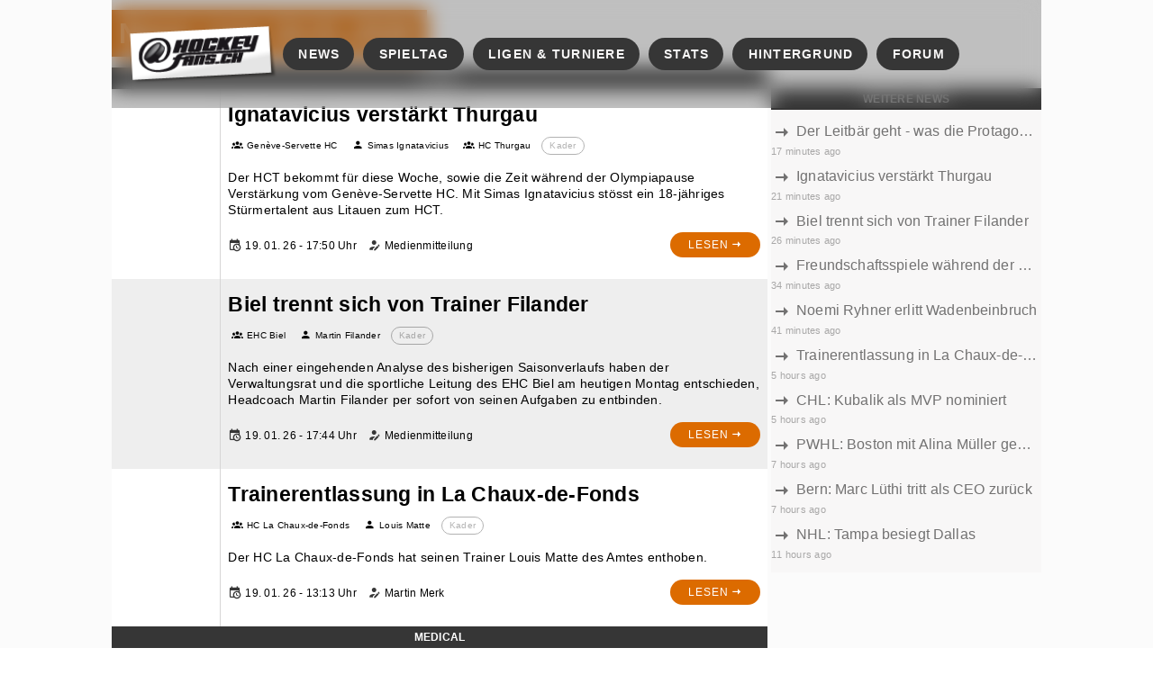

--- FILE ---
content_type: text/html;charset=utf-8
request_url: https://www.hockeyfans.ch/news/datum/2020/3/23
body_size: 121464
content:
<!DOCTYPE html><html  lang="de"><head><meta charset="utf-8"><meta name="viewport" content="width=device-width, initial-scale=1"><style id="vuetify-theme-stylesheet">:root {
      --v-theme-background: 54,54,54;
      --v-theme-background-overlay-multiplier: 2;
      --v-theme-surface: 248,247,247;
      --v-theme-surface-overlay-multiplier: 1;
      --v-theme-surface-bright: 255,255,255;
      --v-theme-surface-bright-overlay-multiplier: 1;
      --v-theme-surface-light: 238,238,238;
      --v-theme-surface-light-overlay-multiplier: 1;
      --v-theme-surface-variant: 66,66,66;
      --v-theme-surface-variant-overlay-multiplier: 2;
      --v-theme-on-surface-variant: 238,238,238;
      --v-theme-primary: 54,54,54;
      --v-theme-primary-overlay-multiplier: 2;
      --v-theme-primary-darken-1: 158,77,1;
      --v-theme-primary-darken-1-overlay-multiplier: 2;
      --v-theme-secondary: 215,214,214;
      --v-theme-secondary-overlay-multiplier: 1;
      --v-theme-secondary-darken-1: 161,159,159;
      --v-theme-secondary-darken-1-overlay-multiplier: 1;
      --v-theme-error: 255,0,0;
      --v-theme-error-overlay-multiplier: 1;
      --v-theme-info: 77,217,158;
      --v-theme-info-overlay-multiplier: 1;
      --v-theme-success: 93,253,0;
      --v-theme-success-overlay-multiplier: 1;
      --v-theme-warning: 255,189,17;
      --v-theme-warning-overlay-multiplier: 1;
      --v-theme-primary-light: 84,83,83;
      --v-theme-primary-light-overlay-multiplier: 2;
      --v-theme-accent-darken: 131,65,2;
      --v-theme-accent-darken-overlay-multiplier: 2;
      --v-theme-accent: 220,107,0;
      --v-theme-accent-overlay-multiplier: 1;
      --v-theme-accent-lighten: 174,140,104;
      --v-theme-accent-lighten-overlay-multiplier: 1;
      --v-theme-on-background: 255,255,255;
      --v-theme-on-surface: 0,0,0;
      --v-theme-on-surface-bright: 0,0,0;
      --v-theme-on-surface-light: 0,0,0;
      --v-theme-on-primary: 255,255,255;
      --v-theme-on-primary-darken-1: 255,255,255;
      --v-theme-on-secondary: 0,0,0;
      --v-theme-on-secondary-darken-1: 255,255,255;
      --v-theme-on-error: 255,255,255;
      --v-theme-on-info: 0,0,0;
      --v-theme-on-success: 0,0,0;
      --v-theme-on-warning: 0,0,0;
      --v-theme-on-primary-light: 255,255,255;
      --v-theme-on-accent-darken: 255,255,255;
      --v-theme-on-accent: 255,255,255;
      --v-theme-on-accent-lighten: 255,255,255;
      --v-border-color: 0, 0, 0;
      --v-border-opacity: 0.12;
      --v-high-emphasis-opacity: 0.87;
      --v-medium-emphasis-opacity: 0.6;
      --v-disabled-opacity: 0.38;
      --v-idle-opacity: 0.04;
      --v-hover-opacity: 0.04;
      --v-focus-opacity: 0.12;
      --v-selected-opacity: 0.08;
      --v-activated-opacity: 0.12;
      --v-pressed-opacity: 0.12;
      --v-dragged-opacity: 0.08;
      --v-theme-kbd: 238, 238, 238;
      --v-theme-on-kbd: 0, 0, 0;
      --v-theme-code: 245, 245, 245;
      --v-theme-on-code: 0, 0, 0;
    }
    .v-theme--light {
      color-scheme: normal;
      --v-theme-background: 255,255,255;
      --v-theme-background-overlay-multiplier: 1;
      --v-theme-surface: 255,255,255;
      --v-theme-surface-overlay-multiplier: 1;
      --v-theme-surface-bright: 255,255,255;
      --v-theme-surface-bright-overlay-multiplier: 1;
      --v-theme-surface-light: 238,238,238;
      --v-theme-surface-light-overlay-multiplier: 1;
      --v-theme-surface-variant: 66,66,66;
      --v-theme-surface-variant-overlay-multiplier: 2;
      --v-theme-on-surface-variant: 238,238,238;
      --v-theme-primary: 24,103,192;
      --v-theme-primary-overlay-multiplier: 2;
      --v-theme-primary-darken-1: 31,85,146;
      --v-theme-primary-darken-1-overlay-multiplier: 2;
      --v-theme-secondary: 72,169,166;
      --v-theme-secondary-overlay-multiplier: 1;
      --v-theme-secondary-darken-1: 1,135,134;
      --v-theme-secondary-darken-1-overlay-multiplier: 1;
      --v-theme-error: 176,0,32;
      --v-theme-error-overlay-multiplier: 2;
      --v-theme-info: 33,150,243;
      --v-theme-info-overlay-multiplier: 1;
      --v-theme-success: 76,175,80;
      --v-theme-success-overlay-multiplier: 1;
      --v-theme-warning: 251,140,0;
      --v-theme-warning-overlay-multiplier: 1;
      --v-theme-on-background: 0,0,0;
      --v-theme-on-surface: 0,0,0;
      --v-theme-on-surface-bright: 0,0,0;
      --v-theme-on-surface-light: 0,0,0;
      --v-theme-on-primary: 255,255,255;
      --v-theme-on-primary-darken-1: 255,255,255;
      --v-theme-on-secondary: 255,255,255;
      --v-theme-on-secondary-darken-1: 255,255,255;
      --v-theme-on-error: 255,255,255;
      --v-theme-on-info: 255,255,255;
      --v-theme-on-success: 255,255,255;
      --v-theme-on-warning: 255,255,255;
      --v-border-color: 0, 0, 0;
      --v-border-opacity: 0.12;
      --v-high-emphasis-opacity: 0.87;
      --v-medium-emphasis-opacity: 0.6;
      --v-disabled-opacity: 0.38;
      --v-idle-opacity: 0.04;
      --v-hover-opacity: 0.04;
      --v-focus-opacity: 0.12;
      --v-selected-opacity: 0.08;
      --v-activated-opacity: 0.12;
      --v-pressed-opacity: 0.12;
      --v-dragged-opacity: 0.08;
      --v-theme-kbd: 238, 238, 238;
      --v-theme-on-kbd: 0, 0, 0;
      --v-theme-code: 245, 245, 245;
      --v-theme-on-code: 0, 0, 0;
    }
    .v-theme--dark {
      color-scheme: dark;
      --v-theme-background: 18,18,18;
      --v-theme-background-overlay-multiplier: 1;
      --v-theme-surface: 33,33,33;
      --v-theme-surface-overlay-multiplier: 1;
      --v-theme-surface-bright: 204,191,214;
      --v-theme-surface-bright-overlay-multiplier: 2;
      --v-theme-surface-light: 66,66,66;
      --v-theme-surface-light-overlay-multiplier: 1;
      --v-theme-surface-variant: 200,200,200;
      --v-theme-surface-variant-overlay-multiplier: 2;
      --v-theme-on-surface-variant: 0,0,0;
      --v-theme-primary: 33,150,243;
      --v-theme-primary-overlay-multiplier: 2;
      --v-theme-primary-darken-1: 39,124,193;
      --v-theme-primary-darken-1-overlay-multiplier: 2;
      --v-theme-secondary: 84,182,178;
      --v-theme-secondary-overlay-multiplier: 2;
      --v-theme-secondary-darken-1: 72,169,166;
      --v-theme-secondary-darken-1-overlay-multiplier: 2;
      --v-theme-error: 207,102,121;
      --v-theme-error-overlay-multiplier: 2;
      --v-theme-info: 33,150,243;
      --v-theme-info-overlay-multiplier: 2;
      --v-theme-success: 76,175,80;
      --v-theme-success-overlay-multiplier: 2;
      --v-theme-warning: 251,140,0;
      --v-theme-warning-overlay-multiplier: 2;
      --v-theme-on-background: 255,255,255;
      --v-theme-on-surface: 255,255,255;
      --v-theme-on-surface-bright: 0,0,0;
      --v-theme-on-surface-light: 255,255,255;
      --v-theme-on-primary: 255,255,255;
      --v-theme-on-primary-darken-1: 255,255,255;
      --v-theme-on-secondary: 255,255,255;
      --v-theme-on-secondary-darken-1: 255,255,255;
      --v-theme-on-error: 255,255,255;
      --v-theme-on-info: 255,255,255;
      --v-theme-on-success: 255,255,255;
      --v-theme-on-warning: 255,255,255;
      --v-border-color: 255, 255, 255;
      --v-border-opacity: 0.12;
      --v-high-emphasis-opacity: 1;
      --v-medium-emphasis-opacity: 0.7;
      --v-disabled-opacity: 0.5;
      --v-idle-opacity: 0.1;
      --v-hover-opacity: 0.04;
      --v-focus-opacity: 0.12;
      --v-selected-opacity: 0.08;
      --v-activated-opacity: 0.12;
      --v-pressed-opacity: 0.16;
      --v-dragged-opacity: 0.08;
      --v-theme-kbd: 66, 66, 66;
      --v-theme-on-kbd: 255, 255, 255;
      --v-theme-code: 52, 52, 52;
      --v-theme-on-code: 204, 204, 204;
    }
    .v-theme--HockeyfansClassic {
      color-scheme: normal;
      --v-theme-background: 54,54,54;
      --v-theme-background-overlay-multiplier: 2;
      --v-theme-surface: 248,247,247;
      --v-theme-surface-overlay-multiplier: 1;
      --v-theme-surface-bright: 255,255,255;
      --v-theme-surface-bright-overlay-multiplier: 1;
      --v-theme-surface-light: 238,238,238;
      --v-theme-surface-light-overlay-multiplier: 1;
      --v-theme-surface-variant: 66,66,66;
      --v-theme-surface-variant-overlay-multiplier: 2;
      --v-theme-on-surface-variant: 238,238,238;
      --v-theme-primary: 54,54,54;
      --v-theme-primary-overlay-multiplier: 2;
      --v-theme-primary-darken-1: 158,77,1;
      --v-theme-primary-darken-1-overlay-multiplier: 2;
      --v-theme-secondary: 215,214,214;
      --v-theme-secondary-overlay-multiplier: 1;
      --v-theme-secondary-darken-1: 161,159,159;
      --v-theme-secondary-darken-1-overlay-multiplier: 1;
      --v-theme-error: 255,0,0;
      --v-theme-error-overlay-multiplier: 1;
      --v-theme-info: 77,217,158;
      --v-theme-info-overlay-multiplier: 1;
      --v-theme-success: 93,253,0;
      --v-theme-success-overlay-multiplier: 1;
      --v-theme-warning: 255,189,17;
      --v-theme-warning-overlay-multiplier: 1;
      --v-theme-primary-light: 84,83,83;
      --v-theme-primary-light-overlay-multiplier: 2;
      --v-theme-accent-darken: 131,65,2;
      --v-theme-accent-darken-overlay-multiplier: 2;
      --v-theme-accent: 220,107,0;
      --v-theme-accent-overlay-multiplier: 1;
      --v-theme-accent-lighten: 174,140,104;
      --v-theme-accent-lighten-overlay-multiplier: 1;
      --v-theme-on-background: 255,255,255;
      --v-theme-on-surface: 0,0,0;
      --v-theme-on-surface-bright: 0,0,0;
      --v-theme-on-surface-light: 0,0,0;
      --v-theme-on-primary: 255,255,255;
      --v-theme-on-primary-darken-1: 255,255,255;
      --v-theme-on-secondary: 0,0,0;
      --v-theme-on-secondary-darken-1: 255,255,255;
      --v-theme-on-error: 255,255,255;
      --v-theme-on-info: 0,0,0;
      --v-theme-on-success: 0,0,0;
      --v-theme-on-warning: 0,0,0;
      --v-theme-on-primary-light: 255,255,255;
      --v-theme-on-accent-darken: 255,255,255;
      --v-theme-on-accent: 255,255,255;
      --v-theme-on-accent-lighten: 255,255,255;
      --v-border-color: 0, 0, 0;
      --v-border-opacity: 0.12;
      --v-high-emphasis-opacity: 0.87;
      --v-medium-emphasis-opacity: 0.6;
      --v-disabled-opacity: 0.38;
      --v-idle-opacity: 0.04;
      --v-hover-opacity: 0.04;
      --v-focus-opacity: 0.12;
      --v-selected-opacity: 0.08;
      --v-activated-opacity: 0.12;
      --v-pressed-opacity: 0.12;
      --v-dragged-opacity: 0.08;
      --v-theme-kbd: 238, 238, 238;
      --v-theme-on-kbd: 0, 0, 0;
      --v-theme-code: 245, 245, 245;
      --v-theme-on-code: 0, 0, 0;
    }
    .v-theme--HockeyfansDefault {
      color-scheme: normal;
      --v-theme-background: 23,16,16;
      --v-theme-background-overlay-multiplier: 2;
      --v-theme-surface: 248,247,247;
      --v-theme-surface-overlay-multiplier: 1;
      --v-theme-surface-bright: 255,255,255;
      --v-theme-surface-bright-overlay-multiplier: 1;
      --v-theme-surface-light: 238,238,238;
      --v-theme-surface-light-overlay-multiplier: 1;
      --v-theme-surface-variant: 66,66,66;
      --v-theme-surface-variant-overlay-multiplier: 2;
      --v-theme-on-surface-variant: 238,238,238;
      --v-theme-primary: 54,54,54;
      --v-theme-primary-overlay-multiplier: 2;
      --v-theme-primary-darken-1: 31,85,146;
      --v-theme-primary-darken-1-overlay-multiplier: 2;
      --v-theme-secondary: 228,228,228;
      --v-theme-secondary-overlay-multiplier: 1;
      --v-theme-secondary-darken-1: 161,159,159;
      --v-theme-secondary-darken-1-overlay-multiplier: 1;
      --v-theme-error: 255,0,0;
      --v-theme-error-overlay-multiplier: 1;
      --v-theme-info: 77,217,158;
      --v-theme-info-overlay-multiplier: 1;
      --v-theme-success: 93,253,0;
      --v-theme-success-overlay-multiplier: 1;
      --v-theme-warning: 255,189,17;
      --v-theme-warning-overlay-multiplier: 1;
      --v-theme-primary-light: 84,83,83;
      --v-theme-primary-light-overlay-multiplier: 2;
      --v-theme-accent-darken: 55,55,55;
      --v-theme-accent-darken-overlay-multiplier: 2;
      --v-theme-accent: 81,80,79;
      --v-theme-accent-overlay-multiplier: 2;
      --v-theme-accent-lighten: 174,140,104;
      --v-theme-accent-lighten-overlay-multiplier: 1;
      --v-theme-on-background: 255,255,255;
      --v-theme-on-surface: 0,0,0;
      --v-theme-on-surface-bright: 0,0,0;
      --v-theme-on-surface-light: 0,0,0;
      --v-theme-on-primary: 255,255,255;
      --v-theme-on-primary-darken-1: 255,255,255;
      --v-theme-on-secondary: 0,0,0;
      --v-theme-on-secondary-darken-1: 255,255,255;
      --v-theme-on-error: 255,255,255;
      --v-theme-on-info: 0,0,0;
      --v-theme-on-success: 0,0,0;
      --v-theme-on-warning: 0,0,0;
      --v-theme-on-primary-light: 255,255,255;
      --v-theme-on-accent-darken: 255,255,255;
      --v-theme-on-accent: 255,255,255;
      --v-theme-on-accent-lighten: 255,255,255;
      --v-border-color: 0, 0, 0;
      --v-border-opacity: 0.12;
      --v-high-emphasis-opacity: 0.87;
      --v-medium-emphasis-opacity: 0.6;
      --v-disabled-opacity: 0.38;
      --v-idle-opacity: 0.04;
      --v-hover-opacity: 0.04;
      --v-focus-opacity: 0.12;
      --v-selected-opacity: 0.08;
      --v-activated-opacity: 0.12;
      --v-pressed-opacity: 0.12;
      --v-dragged-opacity: 0.08;
      --v-theme-kbd: 238, 238, 238;
      --v-theme-on-kbd: 0, 0, 0;
      --v-theme-code: 245, 245, 245;
      --v-theme-on-code: 0, 0, 0;
    }
    .v-theme--HockeyfansBlue {
      color-scheme: dark;
      --v-theme-background: 0,13,87;
      --v-theme-background-overlay-multiplier: 1;
      --v-theme-surface: 5,5,161;
      --v-theme-surface-overlay-multiplier: 1;
      --v-theme-surface-bright: 204,191,214;
      --v-theme-surface-bright-overlay-multiplier: 2;
      --v-theme-surface-light: 66,66,66;
      --v-theme-surface-light-overlay-multiplier: 1;
      --v-theme-surface-variant: 200,200,200;
      --v-theme-surface-variant-overlay-multiplier: 2;
      --v-theme-on-surface-variant: 0,0,0;
      --v-theme-primary: 6,0,195;
      --v-theme-primary-overlay-multiplier: 1;
      --v-theme-primary-darken-1: 5,1,122;
      --v-theme-primary-darken-1-overlay-multiplier: 1;
      --v-theme-secondary: 215,214,214;
      --v-theme-secondary-overlay-multiplier: 2;
      --v-theme-secondary-darken-1: 161,159,159;
      --v-theme-secondary-darken-1-overlay-multiplier: 2;
      --v-theme-error: 255,0,0;
      --v-theme-error-overlay-multiplier: 2;
      --v-theme-info: 77,217,158;
      --v-theme-info-overlay-multiplier: 2;
      --v-theme-success: 93,253,0;
      --v-theme-success-overlay-multiplier: 2;
      --v-theme-warning: 255,189,17;
      --v-theme-warning-overlay-multiplier: 2;
      --v-theme-primary-light: 84,83,83;
      --v-theme-primary-light-overlay-multiplier: 1;
      --v-theme-accent: 3,77,216;
      --v-theme-accent-overlay-multiplier: 1;
      --v-theme-on-background: 255,255,255;
      --v-theme-on-surface: 255,255,255;
      --v-theme-on-surface-bright: 0,0,0;
      --v-theme-on-surface-light: 255,255,255;
      --v-theme-on-primary: 255,255,255;
      --v-theme-on-primary-darken-1: 255,255,255;
      --v-theme-on-secondary: 0,0,0;
      --v-theme-on-secondary-darken-1: 255,255,255;
      --v-theme-on-error: 255,255,255;
      --v-theme-on-info: 0,0,0;
      --v-theme-on-success: 0,0,0;
      --v-theme-on-warning: 0,0,0;
      --v-theme-on-primary-light: 255,255,255;
      --v-theme-on-accent: 255,255,255;
      --v-border-color: 255, 255, 255;
      --v-border-opacity: 0.12;
      --v-high-emphasis-opacity: 1;
      --v-medium-emphasis-opacity: 0.7;
      --v-disabled-opacity: 0.5;
      --v-idle-opacity: 0.1;
      --v-hover-opacity: 0.04;
      --v-focus-opacity: 0.12;
      --v-selected-opacity: 0.08;
      --v-activated-opacity: 0.12;
      --v-pressed-opacity: 0.16;
      --v-dragged-opacity: 0.08;
      --v-theme-kbd: 66, 66, 66;
      --v-theme-on-kbd: 255, 255, 255;
      --v-theme-code: 52, 52, 52;
      --v-theme-on-code: 204, 204, 204;
    }
    .bg-background {
      --v-theme-overlay-multiplier: var(--v-theme-background-overlay-multiplier);
      background-color: rgb(var(--v-theme-background)) !important;
      color: rgb(var(--v-theme-on-background)) !important;
    }
    .bg-surface {
      --v-theme-overlay-multiplier: var(--v-theme-surface-overlay-multiplier);
      background-color: rgb(var(--v-theme-surface)) !important;
      color: rgb(var(--v-theme-on-surface)) !important;
    }
    .bg-surface-bright {
      --v-theme-overlay-multiplier: var(--v-theme-surface-bright-overlay-multiplier);
      background-color: rgb(var(--v-theme-surface-bright)) !important;
      color: rgb(var(--v-theme-on-surface-bright)) !important;
    }
    .bg-surface-light {
      --v-theme-overlay-multiplier: var(--v-theme-surface-light-overlay-multiplier);
      background-color: rgb(var(--v-theme-surface-light)) !important;
      color: rgb(var(--v-theme-on-surface-light)) !important;
    }
    .bg-surface-variant {
      --v-theme-overlay-multiplier: var(--v-theme-surface-variant-overlay-multiplier);
      background-color: rgb(var(--v-theme-surface-variant)) !important;
      color: rgb(var(--v-theme-on-surface-variant)) !important;
    }
    .bg-primary {
      --v-theme-overlay-multiplier: var(--v-theme-primary-overlay-multiplier);
      background-color: rgb(var(--v-theme-primary)) !important;
      color: rgb(var(--v-theme-on-primary)) !important;
    }
    .bg-primary-darken-1 {
      --v-theme-overlay-multiplier: var(--v-theme-primary-darken-1-overlay-multiplier);
      background-color: rgb(var(--v-theme-primary-darken-1)) !important;
      color: rgb(var(--v-theme-on-primary-darken-1)) !important;
    }
    .bg-secondary {
      --v-theme-overlay-multiplier: var(--v-theme-secondary-overlay-multiplier);
      background-color: rgb(var(--v-theme-secondary)) !important;
      color: rgb(var(--v-theme-on-secondary)) !important;
    }
    .bg-secondary-darken-1 {
      --v-theme-overlay-multiplier: var(--v-theme-secondary-darken-1-overlay-multiplier);
      background-color: rgb(var(--v-theme-secondary-darken-1)) !important;
      color: rgb(var(--v-theme-on-secondary-darken-1)) !important;
    }
    .bg-error {
      --v-theme-overlay-multiplier: var(--v-theme-error-overlay-multiplier);
      background-color: rgb(var(--v-theme-error)) !important;
      color: rgb(var(--v-theme-on-error)) !important;
    }
    .bg-info {
      --v-theme-overlay-multiplier: var(--v-theme-info-overlay-multiplier);
      background-color: rgb(var(--v-theme-info)) !important;
      color: rgb(var(--v-theme-on-info)) !important;
    }
    .bg-success {
      --v-theme-overlay-multiplier: var(--v-theme-success-overlay-multiplier);
      background-color: rgb(var(--v-theme-success)) !important;
      color: rgb(var(--v-theme-on-success)) !important;
    }
    .bg-warning {
      --v-theme-overlay-multiplier: var(--v-theme-warning-overlay-multiplier);
      background-color: rgb(var(--v-theme-warning)) !important;
      color: rgb(var(--v-theme-on-warning)) !important;
    }
    .bg-primary-light {
      --v-theme-overlay-multiplier: var(--v-theme-primary-light-overlay-multiplier);
      background-color: rgb(var(--v-theme-primary-light)) !important;
      color: rgb(var(--v-theme-on-primary-light)) !important;
    }
    .bg-accent-darken {
      --v-theme-overlay-multiplier: var(--v-theme-accent-darken-overlay-multiplier);
      background-color: rgb(var(--v-theme-accent-darken)) !important;
      color: rgb(var(--v-theme-on-accent-darken)) !important;
    }
    .bg-accent {
      --v-theme-overlay-multiplier: var(--v-theme-accent-overlay-multiplier);
      background-color: rgb(var(--v-theme-accent)) !important;
      color: rgb(var(--v-theme-on-accent)) !important;
    }
    .bg-accent-lighten {
      --v-theme-overlay-multiplier: var(--v-theme-accent-lighten-overlay-multiplier);
      background-color: rgb(var(--v-theme-accent-lighten)) !important;
      color: rgb(var(--v-theme-on-accent-lighten)) !important;
    }
    .text-background {
      color: rgb(var(--v-theme-background)) !important;
    }
    .border-background {
      --v-border-color: var(--v-theme-background);
    }
    .text-surface {
      color: rgb(var(--v-theme-surface)) !important;
    }
    .border-surface {
      --v-border-color: var(--v-theme-surface);
    }
    .text-surface-bright {
      color: rgb(var(--v-theme-surface-bright)) !important;
    }
    .border-surface-bright {
      --v-border-color: var(--v-theme-surface-bright);
    }
    .text-surface-light {
      color: rgb(var(--v-theme-surface-light)) !important;
    }
    .border-surface-light {
      --v-border-color: var(--v-theme-surface-light);
    }
    .text-surface-variant {
      color: rgb(var(--v-theme-surface-variant)) !important;
    }
    .border-surface-variant {
      --v-border-color: var(--v-theme-surface-variant);
    }
    .on-surface-variant {
      color: rgb(var(--v-theme-on-surface-variant)) !important;
    }
    .text-primary {
      color: rgb(var(--v-theme-primary)) !important;
    }
    .border-primary {
      --v-border-color: var(--v-theme-primary);
    }
    .text-primary-darken-1 {
      color: rgb(var(--v-theme-primary-darken-1)) !important;
    }
    .border-primary-darken-1 {
      --v-border-color: var(--v-theme-primary-darken-1);
    }
    .text-secondary {
      color: rgb(var(--v-theme-secondary)) !important;
    }
    .border-secondary {
      --v-border-color: var(--v-theme-secondary);
    }
    .text-secondary-darken-1 {
      color: rgb(var(--v-theme-secondary-darken-1)) !important;
    }
    .border-secondary-darken-1 {
      --v-border-color: var(--v-theme-secondary-darken-1);
    }
    .text-error {
      color: rgb(var(--v-theme-error)) !important;
    }
    .border-error {
      --v-border-color: var(--v-theme-error);
    }
    .text-info {
      color: rgb(var(--v-theme-info)) !important;
    }
    .border-info {
      --v-border-color: var(--v-theme-info);
    }
    .text-success {
      color: rgb(var(--v-theme-success)) !important;
    }
    .border-success {
      --v-border-color: var(--v-theme-success);
    }
    .text-warning {
      color: rgb(var(--v-theme-warning)) !important;
    }
    .border-warning {
      --v-border-color: var(--v-theme-warning);
    }
    .on-background {
      color: rgb(var(--v-theme-on-background)) !important;
    }
    .on-surface {
      color: rgb(var(--v-theme-on-surface)) !important;
    }
    .on-surface-bright {
      color: rgb(var(--v-theme-on-surface-bright)) !important;
    }
    .on-surface-light {
      color: rgb(var(--v-theme-on-surface-light)) !important;
    }
    .on-primary {
      color: rgb(var(--v-theme-on-primary)) !important;
    }
    .on-primary-darken-1 {
      color: rgb(var(--v-theme-on-primary-darken-1)) !important;
    }
    .on-secondary {
      color: rgb(var(--v-theme-on-secondary)) !important;
    }
    .on-secondary-darken-1 {
      color: rgb(var(--v-theme-on-secondary-darken-1)) !important;
    }
    .on-error {
      color: rgb(var(--v-theme-on-error)) !important;
    }
    .on-info {
      color: rgb(var(--v-theme-on-info)) !important;
    }
    .on-success {
      color: rgb(var(--v-theme-on-success)) !important;
    }
    .on-warning {
      color: rgb(var(--v-theme-on-warning)) !important;
    }
    .text-primary-light {
      color: rgb(var(--v-theme-primary-light)) !important;
    }
    .border-primary-light {
      --v-border-color: var(--v-theme-primary-light);
    }
    .text-accent-darken {
      color: rgb(var(--v-theme-accent-darken)) !important;
    }
    .border-accent-darken {
      --v-border-color: var(--v-theme-accent-darken);
    }
    .text-accent {
      color: rgb(var(--v-theme-accent)) !important;
    }
    .border-accent {
      --v-border-color: var(--v-theme-accent);
    }
    .text-accent-lighten {
      color: rgb(var(--v-theme-accent-lighten)) !important;
    }
    .border-accent-lighten {
      --v-border-color: var(--v-theme-accent-lighten);
    }
    .on-primary-light {
      color: rgb(var(--v-theme-on-primary-light)) !important;
    }
    .on-accent-darken {
      color: rgb(var(--v-theme-on-accent-darken)) !important;
    }
    .on-accent {
      color: rgb(var(--v-theme-on-accent)) !important;
    }
    .on-accent-lighten {
      color: rgb(var(--v-theme-on-accent-lighten)) !important;
    }
</style><link rel="stylesheet" href="/_nuxt/entry.Dd_vnp5R.css" crossorigin><link rel="stylesheet" href="/_nuxt/Header.-BkHTg-_.css" crossorigin><link rel="stylesheet" href="/_nuxt/default.DjPDxAVu.css" crossorigin><link rel="stylesheet" href="/_nuxt/VMenu.D8uzEsx0.css" crossorigin><link rel="stylesheet" href="/_nuxt/VList.8_y99foq.css" crossorigin><link rel="stylesheet" href="/_nuxt/VAvatar.BeQR0lG8.css" crossorigin><link rel="stylesheet" href="/_nuxt/VChip.CB19pkIE.css" crossorigin><link rel="stylesheet" href="/_nuxt/VSlideGroup.BsYIg1rJ.css" crossorigin><link rel="stylesheet" href="/_nuxt/VTooltip.fl0ZvfAg.css" crossorigin><link rel="stylesheet" href="/_nuxt/BlockAds.BunNBwF8.css" crossorigin><link rel="stylesheet" href="/_nuxt/BlockCalendar.arPfTni1.css" crossorigin><link rel="stylesheet" href="/_nuxt/VInput.CPe36i82.css" crossorigin><link rel="stylesheet" href="/_nuxt/BoxSidebar.ChZqD-Ia.css" crossorigin><link rel="stylesheet" href="/_nuxt/slots.Bjvr7jTL.css" crossorigin><link rel="stylesheet" href="/_nuxt/VCard.BfAN-NMn.css" crossorigin><link rel="stylesheet" href="/_nuxt/BlockTabs.DuWHEqyF.css" crossorigin><link rel="stylesheet" href="/_nuxt/VAlert.BIeGKpIU.css" crossorigin><link rel="stylesheet" href="/_nuxt/ListNews.CO_uGqTT.css" crossorigin><link rel="stylesheet" href="/_nuxt/ListLinks.BlvHI7K1.css" crossorigin><link rel="stylesheet" href="/_nuxt/Detail.Hj4MZg4-.css" crossorigin><link rel="stylesheet" href="/_nuxt/Footer.CtZSY16K.css" crossorigin><link rel="modulepreload" as="script" crossorigin href="/_nuxt/BC8qDy8H.js"><link rel="modulepreload" as="script" crossorigin href="/_nuxt/CEqHwHnS.js"><link rel="modulepreload" as="script" crossorigin href="/_nuxt/Bo9zr7hW.js"><link rel="modulepreload" as="script" crossorigin href="/_nuxt/CGewiFIE.js"><link rel="modulepreload" as="script" crossorigin href="/_nuxt/CQNHBdmS.js"><link rel="modulepreload" as="script" crossorigin href="/_nuxt/DlAUqK2U.js"><link rel="modulepreload" as="script" crossorigin href="/_nuxt/PTkrTyGQ.js"><link rel="modulepreload" as="script" crossorigin href="/_nuxt/CX0AI_e3.js"><link rel="modulepreload" as="script" crossorigin href="/_nuxt/D_qxKlPu.js"><link rel="modulepreload" as="script" crossorigin href="/_nuxt/DaM2ktAg.js"><link rel="modulepreload" as="script" crossorigin href="/_nuxt/pA8lNXby.js"><link rel="modulepreload" as="script" crossorigin href="/_nuxt/BHisTos0.js"><link rel="modulepreload" as="script" crossorigin href="/_nuxt/CewQGTfj.js"><link rel="modulepreload" as="script" crossorigin href="/_nuxt/DD-9CRZU.js"><link rel="modulepreload" as="script" crossorigin href="/_nuxt/But9ePGG.js"><link rel="modulepreload" as="script" crossorigin href="/_nuxt/bmLSS6eK.js"><link rel="modulepreload" as="script" crossorigin href="/_nuxt/BcX5kf3a.js"><link rel="modulepreload" as="script" crossorigin href="/_nuxt/DMyhsLyo.js"><link rel="modulepreload" as="script" crossorigin href="/_nuxt/B_Ph70-w.js"><link rel="modulepreload" as="script" crossorigin href="/_nuxt/CtFFqLzj.js"><link rel="modulepreload" as="script" crossorigin href="/_nuxt/BwetppDG.js"><link rel="modulepreload" as="script" crossorigin href="/_nuxt/CqyIl807.js"><link rel="modulepreload" as="script" crossorigin href="/_nuxt/T9pKnsrk.js"><link rel="modulepreload" as="script" crossorigin href="/_nuxt/DZmL4gB2.js"><link rel="modulepreload" as="script" crossorigin href="/_nuxt/D3GILJHA.js"><link rel="modulepreload" as="script" crossorigin href="/_nuxt/CogwOU8H.js"><link rel="modulepreload" as="script" crossorigin href="/_nuxt/DbiFIJdS.js"><link rel="modulepreload" as="script" crossorigin href="/_nuxt/Bf0s9HM8.js"><link rel="modulepreload" as="script" crossorigin href="/_nuxt/D6mwJEdL.js"><link rel="modulepreload" as="script" crossorigin href="/_nuxt/CKA1JaNb.js"><link rel="modulepreload" as="script" crossorigin href="/_nuxt/BPx9tmoQ.js"><link rel="modulepreload" as="script" crossorigin href="/_nuxt/BDz15ggl.js"><link rel="modulepreload" as="script" crossorigin href="/_nuxt/CYf-7FIN.js"><link rel="modulepreload" as="script" crossorigin href="/_nuxt/Cft8K133.js"><link rel="modulepreload" as="script" crossorigin href="/_nuxt/BndIqAcq.js"><link rel="preload" as="fetch" fetchpriority="low" crossorigin="anonymous" href="/_nuxt/builds/meta/005a9789-a83d-4325-a29c-6135a88034ed.json"><link rel="icon" href="/favicon-48x48.png" type="image/png" sizes="48x48"><link rel="icon" href="/favicon.svg" type="image/svg+xml" sizes="any"><link rel="apple-touch-icon" href="/apple-touch-icon.png" type="image/png" sizes="180x180"><meta name="google-adsense-account" content="ca-pub-2058839917417102"><meta property="og:type" content="website"><script children="window['gtag_enable_tcf_support'] = true;" type="text/javascript"></script><script children="
            window.dataLayer = window.dataLayer || [];
            function gtag(){dataLayer.push(arguments);}
            gtag('consent', 'default', {
              'ad_storage': 'granted',
              'analytics_storage': 'granted',
              'personalization_storage': 'granted',
              'functionality_storage': 'granted',
              'ad_user_data': 'granted',
              'ad_personalization': 'granted',
              'security_storage': 'granted'
            });
          " type="text/javascript"></script><meta name="robots" content="index, follow, max-image-preview:large, max-snippet:-1, max-video-preview:-1"><meta property="og:image:alt" content="hockeyfans.ch"><link rel="icon" type="image/png" href="/favicon-48x48.png" sizes="48x48"><link rel="icon" type="image/svg+xml" href="/favicon.svg"><link rel="shortcut icon" href="/favicon.ico"><link rel="apple-touch-icon" sizes="180x180" href="/apple-touch-icon.png"><link rel="manifest" href="/site.webmanifest"><meta name="apple-mobile-web-app-title" content="hockeyfans.ch"><script type="module" src="/_nuxt/BC8qDy8H.js" crossorigin></script><title>23 — hockeyfans.ch</title><meta name="description" content="Das Portal für umfassende News und Statistiken zu Schweizer Eishockey seit 1998"><meta name="twitter:card" content="summary_large_image"><meta property="og:title" data-infer="" content="23 — hockeyfans.ch"><meta property="og:description" data-infer="" content="Das Portal für umfassende News und Statistiken zu Schweizer Eishockey seit 1998"><link rel="canonical" href="https://www.hockeyfans.ch/news/datum/2020/3/23"><meta property="og:url" content="https://www.hockeyfans.ch/news/datum/2020/3/23"><meta property="og:site_name" content="hockeyfans.ch"><script id="unhead:payload" type="application/json">{"templateParams":{"separator":"—"}}</script></head><body><div id="__nuxt"><!--[--><!--[--><!----><!----><!----><!----><!----><!----><Script> window.uc_settings = { consentRequired: true, forceShowBanner: true }; </Script><Script src="https://web.cmp.usercentrics.eu/tcf/stub.js"></Script><Script id="usercentrics-cmp" src="https://web.cmp.usercentrics.eu/ui/loader.js" data-settings-id="qX3jxKgQApqh7-" async></Script><!--]--><div class="nuxt-loading-indicator" style="position:fixed;top:0;right:0;left:0;pointer-events:none;width:auto;height:3px;opacity:0;background:repeating-linear-gradient(to right,#00dc82 0%,#34cdfe 50%,#0047e1 100%);background-size:0% auto;transform:scaleX(0%);transform-origin:left;transition:transform 0.1s, height 0.4s, opacity 0.4s;z-index:999999;"></div><div></div><!--[--><div class="space-x-3" data-v-0b35812a></div><div class="v-application v-theme--HockeyfansClassic v-layout v-layout--full-height v-locale--is-ltr" style="" id="app-layout" data-v-0b35812a><div class="v-application__wrap"><!--[--><!--[--><header class="v-toolbar v-toolbar--flat v-toolbar--density-default v-theme--HockeyfansClassic v-locale--is-ltr v-app-bar mx-10 mx-auto hf-toolbar glass-bg-primary" style="top:0;z-index:1004;transform:translateX(-50%);position:fixed;transition:height 0.22s ease-in-out;max-width:calc(var(--max-content-width));margin:0 auto;left:50%;" prominent fixed="false"><!----><!--[--><div class="v-toolbar__content" style="height:120px;"><!----><!----><!--[--><button type="button" class="v-btn v-btn--flat v-btn--icon v-theme--HockeyfansClassic text-white v-btn--density-default rounded-0 v-btn--size-default v-btn--variant-text d-md-none mr-0 bg-accent ml-2 v-app-bar-nav-icon" style="position:absolute;"><!--[--><span class="v-btn__overlay"></span><span class="v-btn__underlay"></span><!--]--><!----><span class="v-btn__content" data-no-activator><i class="mdi-menu-close mdi v-icon notranslate v-theme--HockeyfansClassic v-icon--size-default" style="" aria-hidden="true"></i></span><!----><!----></button><div class="v-toolbar-title" style="max-width:initial;min-width:170px;"><div class="v-toolbar-title__placeholder"><!----><!--[--><a href="/" class="logo-link" style="min-width:165px;"><img class="pt-2" width="165" src="/logo.png" alt="hockeyfans.ch logo" style="object-fit:contain;"></a><!--]--></div></div><ul class="main-menu d-none d-md-inline-flex bg-primary bg-transparent" style="display:inline-flex;"><!--[--><li><a class="v-btn v-theme--HockeyfansClassic v-btn--density-default rounded-xl v-btn--size-default v-btn--variant-text bg-primary text-surface text-decoration-none" style="" href="/news"><!--[--><span class="v-btn__overlay"></span><span class="v-btn__underlay"></span><!--]--><!----><span class="v-btn__content" data-no-activator><!--[--><!--[--><b>News</b><!--]--><!--]--></span><!----><!----></a></li><li><a class="v-btn v-theme--HockeyfansClassic v-btn--density-default rounded-xl v-btn--size-default v-btn--variant-text bg-primary text-surface text-decoration-none" style="" href="/spieltag"><!--[--><span class="v-btn__overlay"></span><span class="v-btn__underlay"></span><!--]--><!----><span class="v-btn__content" data-no-activator><!--[--><!--[--><b>Spieltag</b><!--]--><!--]--></span><!----><!----></a></li><li><a class="v-btn v-theme--HockeyfansClassic v-btn--density-default rounded-xl v-btn--size-default v-btn--variant-text bg-primary text-surface text-decoration-none" style="" href="/turnier"><!--[--><span class="v-btn__overlay"></span><span class="v-btn__underlay"></span><!--]--><!----><span class="v-btn__content" data-no-activator><!--[--><!--[--><b>Ligen &amp; Turniere</b><!--]--><!--]--></span><!----><!----></a></li><li><a class="v-btn v-theme--HockeyfansClassic v-btn--density-default rounded-xl v-btn--size-default v-btn--variant-text bg-primary text-surface text-decoration-none" style="" href="/stats"><!--[--><span class="v-btn__overlay"></span><span class="v-btn__underlay"></span><!--]--><!----><span class="v-btn__content" data-no-activator><!--[--><!--[--><b>Stats</b><!--]--><!--]--></span><!----><!----></a></li><li><a class="v-btn v-theme--HockeyfansClassic v-btn--density-default rounded-xl v-btn--size-default v-btn--variant-text bg-primary text-surface text-decoration-none" style="" href="/hintergrund"><!--[--><span class="v-btn__overlay"></span><span class="v-btn__underlay"></span><!--]--><!----><span class="v-btn__content" data-no-activator><!--[--><!--[--><b>Hintergrund</b><!--]--><!--]--></span><!----><!----></a></li><li><a class="v-btn v-theme--HockeyfansClassic v-btn--density-default rounded-xl v-btn--size-default v-btn--variant-text bg-primary text-surface text-decoration-none" style="" href="/ubbthreads/"><!--[--><span class="v-btn__overlay"></span><span class="v-btn__underlay"></span><!--]--><!----><span class="v-btn__content" data-no-activator><!--[--><!--[--><b>Forum</b><!--]--><!--]--></span><!----><!----></a></li><!--]--></ul><div class="v-spacer" style=""></div><!--]--><!----></div><!--]--><!--[--><!----><!--]--></header><!--[--><header class="v-toolbar v-toolbar--flat v-toolbar--density-compact bg-primary v-theme--HockeyfansClassic v-locale--is-ltr v-app-bar py-0 sub-header-bar glass-bg-accent" style="top:0;z-index:1004;transform:translateX(-50%);position:fixed;transition:height 0.3s ease-in-out;width:calc(var(--max-content-width));z-index:99;max-width:100%;left:50%;" opacity="0" fixed="true" data-v-0b35812a><!----><!--[--><div class="v-toolbar__content" style="height:48px;"><!----><!----><!--[--><div class="v-container v-locale--is-ltr px-2 pr-3 pr-md-3 px-sm-2 px-md-2 mx-0" style="max-width:var(--max-content-width);" flex align="end" data-v-0b35812a><div class="v-spacer" style="" data-v-0b35812a></div><div class="v-row" style="" data-v-0b35812a><div class="v-col-md-8 v-col-lg-9 v-col-12 pt-0 py-0 pr-0 pl-0 d-none d-md-block hf-main-col-width" style="" id="newstickerWrapper" data-v-0b35812a><span class="hf-ticker-header text-surface loaded" data-v-0b35812a data-v-8ef264f5></span></div><div class="v-col-md-4 v-col-lg-4 v-col-12 pl-md-0 pt-0 px-1 pb-0 hf-sidebar-col-width" style="" data-v-0b35812a><span class="is-on-top" data-v-0b35812a></span></div></div></div><!--]--><!----></div><!--]--><!--[--><!----><!--]--></header><!--]--><span></span><!--]--><main class="v-main hf-main" style="--v-layout-left:0px;--v-layout-right:0px;--v-layout-top:0px;--v-layout-bottom:0px;transition:none !important;" data-v-0b35812a><!--[--><!--[--><div class="v-container v-locale--is-ltr px-0 mt-2" style="max-width:var(--max-content-width);"><!--[--><span></span><!--]--><div class="v-row hf-wrapper-outter text-primary" style=""><div class="v-col-sm-12 v-col-md-8 v-col-lg-8 v-col-12 bg-transparent hf-detail-col-wrapper px-0 pt-0" style=""><div class="hf-detail-title-wrapper"><h1 class="px-3 py-[15px] hf-detail-title"><span class="d-inline"><!--[--> News vom 19.01.2026<!--]--></span></h1><!----></div><div class="hf-content d-block position-relative bg-surface md:pl-2 px-md-0"><!--[--><!--[--><div class="v-card v-card--flat v-theme--HockeyfansClassic v-card--density-compact rounded-0 v-card--variant-elevated hf-sidebar-box mb-0" style="display:contents;"><!----><div class="v-card__loader"><div class="v-progress-linear v-theme--HockeyfansClassic v-locale--is-ltr" style="top:0;height:0;--v-progress-linear-height:2px;" role="progressbar" aria-hidden="true" aria-valuemin="0" aria-valuemax="100"><!----><div class="v-progress-linear__background" style="opacity:NaN;"></div><div class="v-progress-linear__buffer" style="opacity:NaN;width:0%;"></div><div class="v-progress-linear__indeterminate"><!--[--><div class="v-progress-linear__indeterminate long" style=""></div><div class="v-progress-linear__indeterminate short" style=""></div><!--]--></div><!----></div></div><!----><!----><!--[--><div class="v-card-title hf-box-header hf-sticky-box-header" style=""><h4 class="hf-title"><!--[--><h4>Kader</h4><!--]--></h4></div><div class="v-card-text pa-0" style=""><!--[--><div><!--[--><div class="v-col hf-box-header w-full hf-sticky-box-header" style="display:none;" data-v-dc4e568e><h2 class="hf-title py-0" style="font-size:18px;" data-v-dc4e568e><!--[--><!--]--></h2></div><!--[--><div class="v-col v-col-12 py-0 px-0" style="" data-v-dc4e568e><div class="v-card v-card--flat v-theme--HockeyfansClassic bg-white v-card--density-compact rounded-0 v-card--variant-elevated py-0" style="" data-v-dc4e568e><!----><div class="v-card__loader"><div class="v-progress-linear v-theme--HockeyfansClassic v-locale--is-ltr" style="top:0;height:0;--v-progress-linear-height:2px;" role="progressbar" aria-hidden="true" aria-valuemin="0" aria-valuemax="100"><!----><div class="v-progress-linear__background" style="opacity:NaN;"></div><div class="v-progress-linear__buffer" style="opacity:NaN;width:0%;"></div><div class="v-progress-linear__indeterminate"><!--[--><div class="v-progress-linear__indeterminate long" style=""></div><div class="v-progress-linear__indeterminate short" style=""></div><!--]--></div><!----></div></div><!----><!----><!--[--><div class="v-row v-row--dense ma-0 mx-auto hf-news-list-row" style="" data-v-dc4e568e><div class="v-col-sm-4 v-col-md-3 v-col-lg-2 v-col-12 pa-0 hf-news-image-wrapper" style="" data-v-dc4e568e><div class="hf-news-image-box relative" data-v-dc4e568e><!----></div></div><div class="v-col-sm-8 v-col-md-9 v-col-lg-10 v-col-12 pa-0 ma-0" style="" data-v-dc4e568e><a href="/news/meldung/60913" class="" data-v-dc4e568e><div class="v-card-title pt-0 1 pr-2 pl-2 my-0 text-xs d-flex flex-wrap flex-auto align-items-center relative block" style="" color="secondary" dense data-v-dc4e568e><div class="hf-news-title" data-v-dc4e568e><h3 class="pt-4 link d-block" style="white-space:break-spaces;min-height:45px;" data-v-dc4e568e>Ignatavicius verstärkt Thurgau</h3><div class="v-slide-group v-slide-group--mobile v-chip-group v-theme--HockeyfansClassic text-xs text-sm mb-0 hf-chips-title" style="max-width:100%;" tabindex="0" data-v-dc4e568e><!----><div class="v-slide-group__container"><div class="v-slide-group__content"><!--[--><!--[--><!--[--><a class="v-chip v-chip--link v-theme--HockeyfansClassic v-chip--density-default v-chip--size-x-small v-chip--variant-tonal mr-1" style="" draggable="false" tabindex="0" href="/club/ser" data-v-dc4e568e><!--[--><span class="v-chip__overlay"></span><span class="v-chip__underlay"></span><!--]--><!----><div class="v-chip__prepend"><!--[--><i class="mdi-account-group mdi v-icon notranslate v-theme--HockeyfansClassic v-icon--size-default v-icon--start" style="" aria-hidden="true"></i><!----><!--]--></div><div class="v-chip__content" data-no-activator><!--[-->Genève-Servette HC<!--]--></div><!----><!----></a><a class="v-chip v-chip--link v-theme--HockeyfansClassic v-chip--density-default v-chip--size-x-small v-chip--variant-tonal mr-1" style="" draggable="false" tabindex="0" href="/spieler/simas_ignatavicius" data-v-dc4e568e><!--[--><span class="v-chip__overlay"></span><span class="v-chip__underlay"></span><!--]--><!----><div class="v-chip__prepend"><!--[--><i class="mdi-account mdi v-icon notranslate v-theme--HockeyfansClassic v-icon--size-default v-icon--start" style="" aria-hidden="true"></i><!----><!--]--></div><div class="v-chip__content" data-no-activator><!--[-->Simas Ignatavicius<!--]--></div><!----><!----></a><a class="v-chip v-chip--link v-theme--HockeyfansClassic v-chip--density-default v-chip--size-x-small v-chip--variant-tonal mr-1" style="" draggable="false" tabindex="0" href="/club/thu" data-v-dc4e568e><!--[--><span class="v-chip__overlay"></span><span class="v-chip__underlay"></span><!--]--><!----><div class="v-chip__prepend"><!--[--><i class="mdi-account-group mdi v-icon notranslate v-theme--HockeyfansClassic v-icon--size-default v-icon--start" style="" aria-hidden="true"></i><!----><!--]--></div><div class="v-chip__content" data-no-activator><!--[-->HC Thurgau<!--]--></div><!----><!----></a><!--]--><!--[--><span class="v-chip v-chip--disabled v-theme--HockeyfansClassic v-chip--density-default v-chip--size-x-small v-chip--variant-outlined mr-1" style="" disabled draggable="false" data-v-dc4e568e><!--[--><!----><span class="v-chip__underlay"></span><!--]--><!----><!----><div class="v-chip__content" data-no-activator><!--[-->Kader<!--]--></div><!----><!----></span><!--]--><!--]--><!--]--></div></div><!----></div></div></div><div class="v-card-text pb-0 mb-0 pt-0 px-2" style="" dense data-v-dc4e568e><p class="pt-0" data-v-dc4e568e>Der HCT bekommt für diese Woche, sowie die Zeit während der Olympiapause Verstärkung vom Genève-Servette HC. Mit Simas Ignatavicius stösst ein 18-jähriges Stürmertalent aus Litauen zum HCT.</p></div></a><div class="v-card-actions pt-0 pr-2 pl-1 my-2 text-xs flex flex-wrap flex-auto align-items-center" style="" data-v-dc4e568e><!--[--><div style="font-size:15px;" class="pl-2 align-self-center" data-v-dc4e568e><i class="mdi-calendar-clock mdi v-icon notranslate v-theme--HockeyfansClassic v-icon--size-x-small text-primary pr-2" style="" aria-hidden="true" data-v-dc4e568e></i><small class="text-xs font-light pr-2" data-v-dc4e568e>19. 01. 26 - 17:50 Uhr</small></div><div class="article-info-foot align-self-center pl-2" style="font-size:15px;" data-v-dc4e568e><i class="mdi-account-edit mdi v-icon notranslate v-theme--HockeyfansClassic v-icon--size-x-small text-primary pr-2" style="" aria-hidden="true" data-v-dc4e568e></i><small class="text-xs font-light" data-v-dc4e568e>Medienmitteilung</small></div><div class="v-spacer" style="" data-v-dc4e568e></div><a class="v-btn v-btn--slim v-theme--HockeyfansClassic bg-accent v-btn--density-default v-btn--rounded v-btn--size-small v-btn--variant-flat my-2 ml-auto" style="min-width:100px;" href="/news/meldung/60913" rounded-full data-v-dc4e568e><!--[--><span class="v-btn__overlay"></span><span class="v-btn__underlay"></span><!--]--><!----><span class="v-btn__content" data-no-activator><!--[--><!--[--><!--[--> Lesen<!--]--><!--]--><!--]--></span><span class="v-btn__append"><i class="mdi-arrow-right-thin mdi v-icon notranslate v-theme--HockeyfansClassic v-icon--size-default" style="" aria-hidden="true"></i></span><!----></a><!--]--></div></div></div><!--]--><!----><!--[--><!----><span class="v-card__underlay"></span><!--]--></div><!----><!----><!----><!----></div><div class="v-col v-col-12 py-0 px-0" style="" data-v-dc4e568e><div class="v-card v-card--flat v-theme--HockeyfansClassic bg-surface-light v-card--density-compact rounded-0 v-card--variant-elevated py-0" style="" data-v-dc4e568e><!----><div class="v-card__loader"><div class="v-progress-linear v-theme--HockeyfansClassic v-locale--is-ltr" style="top:0;height:0;--v-progress-linear-height:2px;" role="progressbar" aria-hidden="true" aria-valuemin="0" aria-valuemax="100"><!----><div class="v-progress-linear__background" style="opacity:NaN;"></div><div class="v-progress-linear__buffer" style="opacity:NaN;width:0%;"></div><div class="v-progress-linear__indeterminate"><!--[--><div class="v-progress-linear__indeterminate long" style=""></div><div class="v-progress-linear__indeterminate short" style=""></div><!--]--></div><!----></div></div><!----><!----><!--[--><div class="v-row v-row--dense ma-0 mx-auto hf-news-list-row" style="" data-v-dc4e568e><div class="v-col-sm-4 v-col-md-3 v-col-lg-2 v-col-12 pa-0 hf-news-image-wrapper" style="" data-v-dc4e568e><div class="hf-news-image-box relative" data-v-dc4e568e><!----></div></div><div class="v-col-sm-8 v-col-md-9 v-col-lg-10 v-col-12 pa-0 ma-0" style="" data-v-dc4e568e><a href="/news/meldung/60912" class="" data-v-dc4e568e><div class="v-card-title pt-0 1 pr-2 pl-2 my-0 text-xs d-flex flex-wrap flex-auto align-items-center relative block" style="" color="secondary" dense data-v-dc4e568e><div class="hf-news-title" data-v-dc4e568e><h3 class="pt-4 link d-block" style="white-space:break-spaces;min-height:45px;" data-v-dc4e568e>Biel trennt sich von Trainer Filander</h3><div class="v-slide-group v-slide-group--mobile v-chip-group v-theme--HockeyfansClassic text-xs text-sm mb-0 hf-chips-title" style="max-width:100%;" tabindex="0" data-v-dc4e568e><!----><div class="v-slide-group__container"><div class="v-slide-group__content"><!--[--><!--[--><!--[--><a class="v-chip v-chip--link v-theme--HockeyfansClassic v-chip--density-default v-chip--size-x-small v-chip--variant-tonal mr-1" style="" draggable="false" tabindex="0" href="/club/bie" data-v-dc4e568e><!--[--><span class="v-chip__overlay"></span><span class="v-chip__underlay"></span><!--]--><!----><div class="v-chip__prepend"><!--[--><i class="mdi-account-group mdi v-icon notranslate v-theme--HockeyfansClassic v-icon--size-default v-icon--start" style="" aria-hidden="true"></i><!----><!--]--></div><div class="v-chip__content" data-no-activator><!--[-->EHC Biel<!--]--></div><!----><!----></a><a class="v-chip v-chip--link v-theme--HockeyfansClassic v-chip--density-default v-chip--size-x-small v-chip--variant-tonal mr-1" style="" draggable="false" tabindex="0" href="/spieler/martin_filander" data-v-dc4e568e><!--[--><span class="v-chip__overlay"></span><span class="v-chip__underlay"></span><!--]--><!----><div class="v-chip__prepend"><!--[--><i class="mdi-account mdi v-icon notranslate v-theme--HockeyfansClassic v-icon--size-default v-icon--start" style="" aria-hidden="true"></i><!----><!--]--></div><div class="v-chip__content" data-no-activator><!--[-->Martin Filander<!--]--></div><!----><!----></a><!--]--><!--[--><span class="v-chip v-chip--disabled v-theme--HockeyfansClassic v-chip--density-default v-chip--size-x-small v-chip--variant-outlined mr-1" style="" disabled draggable="false" data-v-dc4e568e><!--[--><!----><span class="v-chip__underlay"></span><!--]--><!----><!----><div class="v-chip__content" data-no-activator><!--[-->Kader<!--]--></div><!----><!----></span><!--]--><!--]--><!--]--></div></div><!----></div></div></div><div class="v-card-text pb-0 mb-0 pt-0 px-2" style="" dense data-v-dc4e568e><p class="pt-0" data-v-dc4e568e>Nach einer eingehenden Analyse des bisherigen Saisonverlaufs haben der Verwaltungsrat und die sportliche Leitung des EHC Biel am heutigen Montag entschieden, Headcoach Martin Filander per sofort von seinen Aufgaben zu entbinden.</p></div></a><div class="v-card-actions pt-0 pr-2 pl-1 my-2 text-xs flex flex-wrap flex-auto align-items-center" style="" data-v-dc4e568e><!--[--><div style="font-size:15px;" class="pl-2 align-self-center" data-v-dc4e568e><i class="mdi-calendar-clock mdi v-icon notranslate v-theme--HockeyfansClassic v-icon--size-x-small text-primary pr-2" style="" aria-hidden="true" data-v-dc4e568e></i><small class="text-xs font-light pr-2" data-v-dc4e568e>19. 01. 26 - 17:44 Uhr</small></div><div class="article-info-foot align-self-center pl-2" style="font-size:15px;" data-v-dc4e568e><i class="mdi-account-edit mdi v-icon notranslate v-theme--HockeyfansClassic v-icon--size-x-small text-primary pr-2" style="" aria-hidden="true" data-v-dc4e568e></i><small class="text-xs font-light" data-v-dc4e568e>Medienmitteilung</small></div><div class="v-spacer" style="" data-v-dc4e568e></div><a class="v-btn v-btn--slim v-theme--HockeyfansClassic bg-accent v-btn--density-default v-btn--rounded v-btn--size-small v-btn--variant-flat my-2 ml-auto" style="min-width:100px;" href="/news/meldung/60912" rounded-full data-v-dc4e568e><!--[--><span class="v-btn__overlay"></span><span class="v-btn__underlay"></span><!--]--><!----><span class="v-btn__content" data-no-activator><!--[--><!--[--><!--[--> Lesen<!--]--><!--]--><!--]--></span><span class="v-btn__append"><i class="mdi-arrow-right-thin mdi v-icon notranslate v-theme--HockeyfansClassic v-icon--size-default" style="" aria-hidden="true"></i></span><!----></a><!--]--></div></div></div><!--]--><!----><!--[--><!----><span class="v-card__underlay"></span><!--]--></div><!----><!----><!----><!----></div><div class="v-col v-col-12 py-0 px-0" style="" data-v-dc4e568e><div class="v-card v-card--flat v-theme--HockeyfansClassic bg-white v-card--density-compact rounded-0 v-card--variant-elevated py-0" style="" data-v-dc4e568e><!----><div class="v-card__loader"><div class="v-progress-linear v-theme--HockeyfansClassic v-locale--is-ltr" style="top:0;height:0;--v-progress-linear-height:2px;" role="progressbar" aria-hidden="true" aria-valuemin="0" aria-valuemax="100"><!----><div class="v-progress-linear__background" style="opacity:NaN;"></div><div class="v-progress-linear__buffer" style="opacity:NaN;width:0%;"></div><div class="v-progress-linear__indeterminate"><!--[--><div class="v-progress-linear__indeterminate long" style=""></div><div class="v-progress-linear__indeterminate short" style=""></div><!--]--></div><!----></div></div><!----><!----><!--[--><div class="v-row v-row--dense ma-0 mx-auto hf-news-list-row" style="" data-v-dc4e568e><div class="v-col-sm-4 v-col-md-3 v-col-lg-2 v-col-12 pa-0 hf-news-image-wrapper" style="" data-v-dc4e568e><div class="hf-news-image-box relative" data-v-dc4e568e><!----></div></div><div class="v-col-sm-8 v-col-md-9 v-col-lg-10 v-col-12 pa-0 ma-0" style="" data-v-dc4e568e><a href="/news/meldung/60909" class="" data-v-dc4e568e><div class="v-card-title pt-0 1 pr-2 pl-2 my-0 text-xs d-flex flex-wrap flex-auto align-items-center relative block" style="" color="secondary" dense data-v-dc4e568e><div class="hf-news-title" data-v-dc4e568e><h3 class="pt-4 link d-block" style="white-space:break-spaces;min-height:45px;" data-v-dc4e568e>Trainerentlassung in La Chaux-de-Fonds</h3><div class="v-slide-group v-slide-group--mobile v-chip-group v-theme--HockeyfansClassic text-xs text-sm mb-0 hf-chips-title" style="max-width:100%;" tabindex="0" data-v-dc4e568e><!----><div class="v-slide-group__container"><div class="v-slide-group__content"><!--[--><!--[--><!--[--><a class="v-chip v-chip--link v-theme--HockeyfansClassic v-chip--density-default v-chip--size-x-small v-chip--variant-tonal mr-1" style="" draggable="false" tabindex="0" href="/club/chx" data-v-dc4e568e><!--[--><span class="v-chip__overlay"></span><span class="v-chip__underlay"></span><!--]--><!----><div class="v-chip__prepend"><!--[--><i class="mdi-account-group mdi v-icon notranslate v-theme--HockeyfansClassic v-icon--size-default v-icon--start" style="" aria-hidden="true"></i><!----><!--]--></div><div class="v-chip__content" data-no-activator><!--[-->HC La Chaux-de-Fonds<!--]--></div><!----><!----></a><a class="v-chip v-chip--link v-theme--HockeyfansClassic v-chip--density-default v-chip--size-x-small v-chip--variant-tonal mr-1" style="" draggable="false" tabindex="0" href="/spieler/louis_matte" data-v-dc4e568e><!--[--><span class="v-chip__overlay"></span><span class="v-chip__underlay"></span><!--]--><!----><div class="v-chip__prepend"><!--[--><i class="mdi-account mdi v-icon notranslate v-theme--HockeyfansClassic v-icon--size-default v-icon--start" style="" aria-hidden="true"></i><!----><!--]--></div><div class="v-chip__content" data-no-activator><!--[-->Louis Matte<!--]--></div><!----><!----></a><!--]--><!--[--><span class="v-chip v-chip--disabled v-theme--HockeyfansClassic v-chip--density-default v-chip--size-x-small v-chip--variant-outlined mr-1" style="" disabled draggable="false" data-v-dc4e568e><!--[--><!----><span class="v-chip__underlay"></span><!--]--><!----><!----><div class="v-chip__content" data-no-activator><!--[-->Kader<!--]--></div><!----><!----></span><!--]--><!--]--><!--]--></div></div><!----></div></div></div><div class="v-card-text pb-0 mb-0 pt-0 px-2" style="" dense data-v-dc4e568e><p class="pt-0" data-v-dc4e568e>Der HC La Chaux-de-Fonds hat seinen Trainer Louis Matte des Amtes enthoben.</p></div></a><div class="v-card-actions pt-0 pr-2 pl-1 my-2 text-xs flex flex-wrap flex-auto align-items-center" style="" data-v-dc4e568e><!--[--><div style="font-size:15px;" class="pl-2 align-self-center" data-v-dc4e568e><i class="mdi-calendar-clock mdi v-icon notranslate v-theme--HockeyfansClassic v-icon--size-x-small text-primary pr-2" style="" aria-hidden="true" data-v-dc4e568e></i><small class="text-xs font-light pr-2" data-v-dc4e568e>19. 01. 26 - 13:13 Uhr</small></div><div class="article-info-foot align-self-center pl-2" style="font-size:15px;" data-v-dc4e568e><i class="mdi-account-edit mdi v-icon notranslate v-theme--HockeyfansClassic v-icon--size-x-small text-primary pr-2" style="" aria-hidden="true" data-v-dc4e568e></i><small class="text-xs font-light" data-v-dc4e568e>Martin Merk</small></div><div class="v-spacer" style="" data-v-dc4e568e></div><a class="v-btn v-btn--slim v-theme--HockeyfansClassic bg-accent v-btn--density-default v-btn--rounded v-btn--size-small v-btn--variant-flat my-2 ml-auto" style="min-width:100px;" href="/news/meldung/60909" rounded-full data-v-dc4e568e><!--[--><span class="v-btn__overlay"></span><span class="v-btn__underlay"></span><!--]--><!----><span class="v-btn__content" data-no-activator><!--[--><!--[--><!--[--> Lesen<!--]--><!--]--><!--]--></span><span class="v-btn__append"><i class="mdi-arrow-right-thin mdi v-icon notranslate v-theme--HockeyfansClassic v-icon--size-default" style="" aria-hidden="true"></i></span><!----></a><!--]--></div></div></div><!--]--><!----><!--[--><!----><span class="v-card__underlay"></span><!--]--></div><!----><!----><!----><!----></div><!--]--><!--]--></div><!--]--></div><!----><!--]--><!----><!--[--><!----><span class="v-card__underlay"></span><!--]--></div><div class="v-card v-card--flat v-theme--HockeyfansClassic v-card--density-compact rounded-0 v-card--variant-elevated hf-sidebar-box mb-0" style="display:contents;"><!----><div class="v-card__loader"><div class="v-progress-linear v-theme--HockeyfansClassic v-locale--is-ltr" style="top:0;height:0;--v-progress-linear-height:2px;" role="progressbar" aria-hidden="true" aria-valuemin="0" aria-valuemax="100"><!----><div class="v-progress-linear__background" style="opacity:NaN;"></div><div class="v-progress-linear__buffer" style="opacity:NaN;width:0%;"></div><div class="v-progress-linear__indeterminate"><!--[--><div class="v-progress-linear__indeterminate long" style=""></div><div class="v-progress-linear__indeterminate short" style=""></div><!--]--></div><!----></div></div><!----><!----><!--[--><div class="v-card-title hf-box-header hf-sticky-box-header" style=""><h4 class="hf-title"><!--[--><h4>Medical</h4><!--]--></h4></div><div class="v-card-text pa-0" style=""><!--[--><div><!--[--><div class="v-col hf-box-header w-full hf-sticky-box-header" style="display:none;" data-v-dc4e568e><h2 class="hf-title py-0" style="font-size:18px;" data-v-dc4e568e><!--[--><!--]--></h2></div><!--[--><div class="v-col v-col-12 py-0 px-0" style="" data-v-dc4e568e><div class="v-card v-card--flat v-theme--HockeyfansClassic bg-white v-card--density-compact rounded-0 v-card--variant-elevated py-0" style="" data-v-dc4e568e><!----><div class="v-card__loader"><div class="v-progress-linear v-theme--HockeyfansClassic v-locale--is-ltr" style="top:0;height:0;--v-progress-linear-height:2px;" role="progressbar" aria-hidden="true" aria-valuemin="0" aria-valuemax="100"><!----><div class="v-progress-linear__background" style="opacity:NaN;"></div><div class="v-progress-linear__buffer" style="opacity:NaN;width:0%;"></div><div class="v-progress-linear__indeterminate"><!--[--><div class="v-progress-linear__indeterminate long" style=""></div><div class="v-progress-linear__indeterminate short" style=""></div><!--]--></div><!----></div></div><!----><!----><!--[--><div class="v-row v-row--dense ma-0 mx-auto hf-news-list-row" style="" data-v-dc4e568e><div class="v-col-sm-4 v-col-md-3 v-col-lg-2 v-col-12 pa-0 hf-news-image-wrapper" style="" data-v-dc4e568e><div class="hf-news-image-box relative" data-v-dc4e568e><!----></div></div><div class="v-col-sm-8 v-col-md-9 v-col-lg-10 v-col-12 pa-0 ma-0" style="" data-v-dc4e568e><a href="/news/meldung/60910" class="" data-v-dc4e568e><div class="v-card-title pt-0 1 pr-2 pl-2 my-0 text-xs d-flex flex-wrap flex-auto align-items-center relative block" style="" color="secondary" dense data-v-dc4e568e><div class="hf-news-title" data-v-dc4e568e><h3 class="pt-4 link d-block" style="white-space:break-spaces;min-height:45px;" data-v-dc4e568e>Noemi Ryhner erlitt Wadenbeinbruch</h3><div class="v-slide-group v-slide-group--mobile v-chip-group v-theme--HockeyfansClassic text-xs text-sm mb-0 hf-chips-title" style="max-width:100%;" tabindex="0" data-v-dc4e568e><!----><div class="v-slide-group__container"><div class="v-slide-group__content"><!--[--><!--[--><!--[--><a class="v-chip v-chip--link v-theme--HockeyfansClassic v-chip--density-default v-chip--size-x-small v-chip--variant-tonal mr-1" style="" draggable="false" tabindex="0" href="/spieler/noemi_ryhner" data-v-dc4e568e><!--[--><span class="v-chip__overlay"></span><span class="v-chip__underlay"></span><!--]--><!----><div class="v-chip__prepend"><!--[--><i class="mdi-account mdi v-icon notranslate v-theme--HockeyfansClassic v-icon--size-default v-icon--start" style="" aria-hidden="true"></i><!----><!--]--></div><div class="v-chip__content" data-no-activator><!--[-->Noemi Ryhner<!--]--></div><!----><!----></a><a class="v-chip v-chip--link v-theme--HockeyfansClassic v-chip--density-default v-chip--size-x-small v-chip--variant-tonal mr-1" style="" draggable="false" tabindex="0" href="/club/zug" data-v-dc4e568e><!--[--><span class="v-chip__overlay"></span><span class="v-chip__underlay"></span><!--]--><!----><div class="v-chip__prepend"><!--[--><i class="mdi-account-group mdi v-icon notranslate v-theme--HockeyfansClassic v-icon--size-default v-icon--start" style="" aria-hidden="true"></i><!----><!--]--></div><div class="v-chip__content" data-no-activator><!--[-->EV Zug<!--]--></div><!----><!----></a><!--]--><!--[--><span class="v-chip v-chip--disabled v-theme--HockeyfansClassic v-chip--density-default v-chip--size-x-small v-chip--variant-outlined mr-1" style="" disabled draggable="false" data-v-dc4e568e><!--[--><!----><span class="v-chip__underlay"></span><!--]--><!----><!----><div class="v-chip__content" data-no-activator><!--[-->Medical<!--]--></div><!----><!----></span><span class="v-chip v-chip--disabled v-theme--HockeyfansClassic v-chip--density-default v-chip--size-x-small v-chip--variant-outlined mr-1" style="" disabled draggable="false" data-v-dc4e568e><!--[--><!----><span class="v-chip__underlay"></span><!--]--><!----><!----><div class="v-chip__content" data-no-activator><!--[-->Nationalteams<!--]--></div><!----><!----></span><!--]--><!--]--><!--]--></div></div><!----></div></div></div><div class="v-card-text pb-0 mb-0 pt-0 px-2" style="" dense data-v-dc4e568e><p class="pt-0" data-v-dc4e568e>EVZ Stürmerin Noemi Ryhner hat sich einen Wadenbeinbruch zugezogen und fällt für den Rest der Saison aus.</p></div></a><div class="v-card-actions pt-0 pr-2 pl-1 my-2 text-xs flex flex-wrap flex-auto align-items-center" style="" data-v-dc4e568e><!--[--><div style="font-size:15px;" class="pl-2 align-self-center" data-v-dc4e568e><i class="mdi-calendar-clock mdi v-icon notranslate v-theme--HockeyfansClassic v-icon--size-x-small text-primary pr-2" style="" aria-hidden="true" data-v-dc4e568e></i><small class="text-xs font-light pr-2" data-v-dc4e568e>19. 01. 26 - 17:30 Uhr</small></div><div class="article-info-foot align-self-center pl-2" style="font-size:15px;" data-v-dc4e568e><i class="mdi-account-edit mdi v-icon notranslate v-theme--HockeyfansClassic v-icon--size-x-small text-primary pr-2" style="" aria-hidden="true" data-v-dc4e568e></i><small class="text-xs font-light" data-v-dc4e568e>Medienmitteilung</small></div><div class="v-spacer" style="" data-v-dc4e568e></div><a class="v-btn v-btn--slim v-theme--HockeyfansClassic bg-accent v-btn--density-default v-btn--rounded v-btn--size-small v-btn--variant-flat my-2 ml-auto" style="min-width:100px;" href="/news/meldung/60910" rounded-full data-v-dc4e568e><!--[--><span class="v-btn__overlay"></span><span class="v-btn__underlay"></span><!--]--><!----><span class="v-btn__content" data-no-activator><!--[--><!--[--><!--[--> Lesen<!--]--><!--]--><!--]--></span><span class="v-btn__append"><i class="mdi-arrow-right-thin mdi v-icon notranslate v-theme--HockeyfansClassic v-icon--size-default" style="" aria-hidden="true"></i></span><!----></a><!--]--></div></div></div><!--]--><!----><!--[--><!----><span class="v-card__underlay"></span><!--]--></div><!----><!----><!----><!----></div><!--]--><!--]--></div><!--]--></div><!----><!--]--><!----><!--[--><!----><span class="v-card__underlay"></span><!--]--></div><div class="v-card v-card--flat v-theme--HockeyfansClassic v-card--density-compact rounded-0 v-card--variant-elevated hf-sidebar-box mb-0" style="display:contents;"><!----><div class="v-card__loader"><div class="v-progress-linear v-theme--HockeyfansClassic v-locale--is-ltr" style="top:0;height:0;--v-progress-linear-height:2px;" role="progressbar" aria-hidden="true" aria-valuemin="0" aria-valuemax="100"><!----><div class="v-progress-linear__background" style="opacity:NaN;"></div><div class="v-progress-linear__buffer" style="opacity:NaN;width:0%;"></div><div class="v-progress-linear__indeterminate"><!--[--><div class="v-progress-linear__indeterminate long" style=""></div><div class="v-progress-linear__indeterminate short" style=""></div><!--]--></div><!----></div></div><!----><!----><!--[--><div class="v-card-title hf-box-header hf-sticky-box-header" style=""><h4 class="hf-title"><!--[--><h4>Nationalteams</h4><!--]--></h4></div><div class="v-card-text pa-0" style=""><!--[--><div><!--[--><div class="v-col hf-box-header w-full hf-sticky-box-header" style="display:none;" data-v-dc4e568e><h2 class="hf-title py-0" style="font-size:18px;" data-v-dc4e568e><!--[--><!--]--></h2></div><!--[--><div class="v-col v-col-12 py-0 px-0" style="" data-v-dc4e568e><div class="v-card v-card--flat v-theme--HockeyfansClassic bg-white v-card--density-compact rounded-0 v-card--variant-elevated py-0" style="" data-v-dc4e568e><!----><div class="v-card__loader"><div class="v-progress-linear v-theme--HockeyfansClassic v-locale--is-ltr" style="top:0;height:0;--v-progress-linear-height:2px;" role="progressbar" aria-hidden="true" aria-valuemin="0" aria-valuemax="100"><!----><div class="v-progress-linear__background" style="opacity:NaN;"></div><div class="v-progress-linear__buffer" style="opacity:NaN;width:0%;"></div><div class="v-progress-linear__indeterminate"><!--[--><div class="v-progress-linear__indeterminate long" style=""></div><div class="v-progress-linear__indeterminate short" style=""></div><!--]--></div><!----></div></div><!----><!----><!--[--><div class="v-row v-row--dense ma-0 mx-auto hf-news-list-row" style="" data-v-dc4e568e><div class="v-col-sm-4 v-col-md-3 v-col-lg-2 v-col-12 pa-0 hf-news-image-wrapper" style="" data-v-dc4e568e><div class="hf-news-image-box relative" data-v-dc4e568e><!----></div></div><div class="v-col-sm-8 v-col-md-9 v-col-lg-10 v-col-12 pa-0 ma-0" style="" data-v-dc4e568e><a href="/news/meldung/60910" class="" data-v-dc4e568e><div class="v-card-title pt-0 1 pr-2 pl-2 my-0 text-xs d-flex flex-wrap flex-auto align-items-center relative block" style="" color="secondary" dense data-v-dc4e568e><div class="hf-news-title" data-v-dc4e568e><h3 class="pt-4 link d-block" style="white-space:break-spaces;min-height:45px;" data-v-dc4e568e>Noemi Ryhner erlitt Wadenbeinbruch</h3><div class="v-slide-group v-slide-group--mobile v-chip-group v-theme--HockeyfansClassic text-xs text-sm mb-0 hf-chips-title" style="max-width:100%;" tabindex="0" data-v-dc4e568e><!----><div class="v-slide-group__container"><div class="v-slide-group__content"><!--[--><!--[--><!--[--><a class="v-chip v-chip--link v-theme--HockeyfansClassic v-chip--density-default v-chip--size-x-small v-chip--variant-tonal mr-1" style="" draggable="false" tabindex="0" href="/spieler/noemi_ryhner" data-v-dc4e568e><!--[--><span class="v-chip__overlay"></span><span class="v-chip__underlay"></span><!--]--><!----><div class="v-chip__prepend"><!--[--><i class="mdi-account mdi v-icon notranslate v-theme--HockeyfansClassic v-icon--size-default v-icon--start" style="" aria-hidden="true"></i><!----><!--]--></div><div class="v-chip__content" data-no-activator><!--[-->Noemi Ryhner<!--]--></div><!----><!----></a><a class="v-chip v-chip--link v-theme--HockeyfansClassic v-chip--density-default v-chip--size-x-small v-chip--variant-tonal mr-1" style="" draggable="false" tabindex="0" href="/club/zug" data-v-dc4e568e><!--[--><span class="v-chip__overlay"></span><span class="v-chip__underlay"></span><!--]--><!----><div class="v-chip__prepend"><!--[--><i class="mdi-account-group mdi v-icon notranslate v-theme--HockeyfansClassic v-icon--size-default v-icon--start" style="" aria-hidden="true"></i><!----><!--]--></div><div class="v-chip__content" data-no-activator><!--[-->EV Zug<!--]--></div><!----><!----></a><!--]--><!--[--><span class="v-chip v-chip--disabled v-theme--HockeyfansClassic v-chip--density-default v-chip--size-x-small v-chip--variant-outlined mr-1" style="" disabled draggable="false" data-v-dc4e568e><!--[--><!----><span class="v-chip__underlay"></span><!--]--><!----><!----><div class="v-chip__content" data-no-activator><!--[-->Medical<!--]--></div><!----><!----></span><span class="v-chip v-chip--disabled v-theme--HockeyfansClassic v-chip--density-default v-chip--size-x-small v-chip--variant-outlined mr-1" style="" disabled draggable="false" data-v-dc4e568e><!--[--><!----><span class="v-chip__underlay"></span><!--]--><!----><!----><div class="v-chip__content" data-no-activator><!--[-->Nationalteams<!--]--></div><!----><!----></span><!--]--><!--]--><!--]--></div></div><!----></div></div></div><div class="v-card-text pb-0 mb-0 pt-0 px-2" style="" dense data-v-dc4e568e><p class="pt-0" data-v-dc4e568e>EVZ Stürmerin Noemi Ryhner hat sich einen Wadenbeinbruch zugezogen und fällt für den Rest der Saison aus.</p></div></a><div class="v-card-actions pt-0 pr-2 pl-1 my-2 text-xs flex flex-wrap flex-auto align-items-center" style="" data-v-dc4e568e><!--[--><div style="font-size:15px;" class="pl-2 align-self-center" data-v-dc4e568e><i class="mdi-calendar-clock mdi v-icon notranslate v-theme--HockeyfansClassic v-icon--size-x-small text-primary pr-2" style="" aria-hidden="true" data-v-dc4e568e></i><small class="text-xs font-light pr-2" data-v-dc4e568e>19. 01. 26 - 17:30 Uhr</small></div><div class="article-info-foot align-self-center pl-2" style="font-size:15px;" data-v-dc4e568e><i class="mdi-account-edit mdi v-icon notranslate v-theme--HockeyfansClassic v-icon--size-x-small text-primary pr-2" style="" aria-hidden="true" data-v-dc4e568e></i><small class="text-xs font-light" data-v-dc4e568e>Medienmitteilung</small></div><div class="v-spacer" style="" data-v-dc4e568e></div><a class="v-btn v-btn--slim v-theme--HockeyfansClassic bg-accent v-btn--density-default v-btn--rounded v-btn--size-small v-btn--variant-flat my-2 ml-auto" style="min-width:100px;" href="/news/meldung/60910" rounded-full data-v-dc4e568e><!--[--><span class="v-btn__overlay"></span><span class="v-btn__underlay"></span><!--]--><!----><span class="v-btn__content" data-no-activator><!--[--><!--[--><!--[--> Lesen<!--]--><!--]--><!--]--></span><span class="v-btn__append"><i class="mdi-arrow-right-thin mdi v-icon notranslate v-theme--HockeyfansClassic v-icon--size-default" style="" aria-hidden="true"></i></span><!----></a><!--]--></div></div></div><!--]--><!----><!--[--><!----><span class="v-card__underlay"></span><!--]--></div><!----><!----><!----><!----></div><!--]--><!--]--></div><!--]--></div><!----><!--]--><!----><!--[--><!----><span class="v-card__underlay"></span><!--]--></div><div class="v-card v-card--flat v-theme--HockeyfansClassic v-card--density-compact rounded-0 v-card--variant-elevated hf-sidebar-box mb-0" style="display:contents;"><!----><div class="v-card__loader"><div class="v-progress-linear v-theme--HockeyfansClassic v-locale--is-ltr" style="top:0;height:0;--v-progress-linear-height:2px;" role="progressbar" aria-hidden="true" aria-valuemin="0" aria-valuemax="100"><!----><div class="v-progress-linear__background" style="opacity:NaN;"></div><div class="v-progress-linear__buffer" style="opacity:NaN;width:0%;"></div><div class="v-progress-linear__indeterminate"><!--[--><div class="v-progress-linear__indeterminate long" style=""></div><div class="v-progress-linear__indeterminate short" style=""></div><!--]--></div><!----></div></div><!----><!----><!--[--><div class="v-card-title hf-box-header hf-sticky-box-header" style=""><h4 class="hf-title"><!--[--><h4>Internat. Ligen</h4><!--]--></h4></div><div class="v-card-text pa-0" style=""><!--[--><div><!--[--><div class="v-col hf-box-header w-full hf-sticky-box-header" style="display:none;" data-v-dc4e568e><h2 class="hf-title py-0" style="font-size:18px;" data-v-dc4e568e><!--[--><!--]--></h2></div><!--[--><div class="v-col v-col-12 py-0 px-0" style="" data-v-dc4e568e><div class="v-card v-card--flat v-theme--HockeyfansClassic bg-white v-card--density-compact rounded-0 v-card--variant-elevated py-0" style="" data-v-dc4e568e><!----><div class="v-card__loader"><div class="v-progress-linear v-theme--HockeyfansClassic v-locale--is-ltr" style="top:0;height:0;--v-progress-linear-height:2px;" role="progressbar" aria-hidden="true" aria-valuemin="0" aria-valuemax="100"><!----><div class="v-progress-linear__background" style="opacity:NaN;"></div><div class="v-progress-linear__buffer" style="opacity:NaN;width:0%;"></div><div class="v-progress-linear__indeterminate"><!--[--><div class="v-progress-linear__indeterminate long" style=""></div><div class="v-progress-linear__indeterminate short" style=""></div><!--]--></div><!----></div></div><!----><!----><!--[--><div class="v-row v-row--dense ma-0 mx-auto hf-news-list-row" style="" data-v-dc4e568e><div class="v-col-sm-4 v-col-md-3 v-col-lg-2 v-col-12 pa-0 hf-news-image-wrapper" style="" data-v-dc4e568e><div class="hf-news-image-box relative" data-v-dc4e568e><!----></div></div><div class="v-col-sm-8 v-col-md-9 v-col-lg-10 v-col-12 pa-0 ma-0" style="" data-v-dc4e568e><a href="/news/meldung/60907" class="" data-v-dc4e568e><div class="v-card-title pt-0 1 pr-2 pl-2 my-0 text-xs d-flex flex-wrap flex-auto align-items-center relative block" style="" color="secondary" dense data-v-dc4e568e><div class="hf-news-title" data-v-dc4e568e><h3 class="pt-4 link d-block" style="white-space:break-spaces;min-height:45px;" data-v-dc4e568e>PWHL: Boston mit Alina Müller gewinnt in Seattle</h3><div class="v-slide-group v-slide-group--mobile v-chip-group v-theme--HockeyfansClassic text-xs text-sm mb-0 hf-chips-title" style="max-width:100%;" tabindex="0" data-v-dc4e568e><!----><div class="v-slide-group__container"><div class="v-slide-group__content"><!--[--><!--[--><!--[--><a class="v-chip v-chip--link v-theme--HockeyfansClassic v-chip--density-default v-chip--size-x-small v-chip--variant-tonal mr-1" style="" draggable="false" tabindex="0" href="/spieler/alina_muller" data-v-dc4e568e><!--[--><span class="v-chip__overlay"></span><span class="v-chip__underlay"></span><!--]--><!----><div class="v-chip__prepend"><!--[--><i class="mdi-account mdi v-icon notranslate v-theme--HockeyfansClassic v-icon--size-default v-icon--start" style="" aria-hidden="true"></i><!----><!--]--></div><div class="v-chip__content" data-no-activator><!--[-->Alina Müller<!--]--></div><!----><!----></a><!--]--><!--[--><span class="v-chip v-chip--disabled v-theme--HockeyfansClassic v-chip--density-default v-chip--size-x-small v-chip--variant-outlined mr-1" style="" disabled draggable="false" data-v-dc4e568e><!--[--><!----><span class="v-chip__underlay"></span><!--]--><!----><!----><div class="v-chip__content" data-no-activator><!--[-->Internat. Ligen<!--]--></div><!----><!----></span><!--]--><!--]--><!--]--></div></div><!----></div></div></div><div class="v-card-text pb-0 mb-0 pt-0 px-2" style="" dense data-v-dc4e568e><p class="pt-0" data-v-dc4e568e>Alina Müller und die Boston Fleet bleiben mit dem 2:1 Shootoutsieg in Seattle auch im dritten Spiel gegen den Liganeuling erfolgreich. </p></div></a><div class="v-card-actions pt-0 pr-2 pl-1 my-2 text-xs flex flex-wrap flex-auto align-items-center" style="" data-v-dc4e568e><!--[--><div style="font-size:15px;" class="pl-2 align-self-center" data-v-dc4e568e><i class="mdi-calendar-clock mdi v-icon notranslate v-theme--HockeyfansClassic v-icon--size-x-small text-primary pr-2" style="" aria-hidden="true" data-v-dc4e568e></i><small class="text-xs font-light pr-2" data-v-dc4e568e>19. 01. 26 - 11:08 Uhr</small></div><div class="article-info-foot align-self-center pl-2" style="font-size:15px;" data-v-dc4e568e><i class="mdi-account-edit mdi v-icon notranslate v-theme--HockeyfansClassic v-icon--size-x-small text-primary pr-2" style="" aria-hidden="true" data-v-dc4e568e></i><small class="text-xs font-light" data-v-dc4e568e>Andreas Robanser</small></div><div class="v-spacer" style="" data-v-dc4e568e></div><a class="v-btn v-btn--slim v-theme--HockeyfansClassic bg-accent v-btn--density-default v-btn--rounded v-btn--size-small v-btn--variant-flat my-2 ml-auto" style="min-width:100px;" href="/news/meldung/60907" rounded-full data-v-dc4e568e><!--[--><span class="v-btn__overlay"></span><span class="v-btn__underlay"></span><!--]--><!----><span class="v-btn__content" data-no-activator><!--[--><!--[--><!--[--> Lesen<!--]--><!--]--><!--]--></span><span class="v-btn__append"><i class="mdi-arrow-right-thin mdi v-icon notranslate v-theme--HockeyfansClassic v-icon--size-default" style="" aria-hidden="true"></i></span><!----></a><!--]--></div></div></div><!--]--><!----><!--[--><!----><span class="v-card__underlay"></span><!--]--></div><!----><!----><!----><!----></div><div class="v-col v-col-12 py-0 px-0" style="" data-v-dc4e568e><div class="v-card v-card--flat v-theme--HockeyfansClassic bg-surface-light v-card--density-compact rounded-0 v-card--variant-elevated py-0" style="" data-v-dc4e568e><!----><div class="v-card__loader"><div class="v-progress-linear v-theme--HockeyfansClassic v-locale--is-ltr" style="top:0;height:0;--v-progress-linear-height:2px;" role="progressbar" aria-hidden="true" aria-valuemin="0" aria-valuemax="100"><!----><div class="v-progress-linear__background" style="opacity:NaN;"></div><div class="v-progress-linear__buffer" style="opacity:NaN;width:0%;"></div><div class="v-progress-linear__indeterminate"><!--[--><div class="v-progress-linear__indeterminate long" style=""></div><div class="v-progress-linear__indeterminate short" style=""></div><!--]--></div><!----></div></div><!----><!----><!--[--><div class="v-row v-row--dense ma-0 mx-auto hf-news-list-row" style="" data-v-dc4e568e><div class="v-col-sm-4 v-col-md-3 v-col-lg-2 v-col-12 pa-0 hf-news-image-wrapper" style="" data-v-dc4e568e><div class="hf-news-image-box relative" data-v-dc4e568e><!----></div></div><div class="v-col-sm-8 v-col-md-9 v-col-lg-10 v-col-12 pa-0 ma-0" style="" data-v-dc4e568e><a href="/news/meldung/60905" class="" data-v-dc4e568e><div class="v-card-title pt-0 1 pr-2 pl-2 my-0 text-xs d-flex flex-wrap flex-auto align-items-center relative block" style="" color="secondary" dense data-v-dc4e568e><div class="hf-news-title" data-v-dc4e568e><h3 class="pt-4 link d-block" style="white-space:break-spaces;min-height:45px;" data-v-dc4e568e>NHL: Tampa besiegt Dallas</h3><div class="v-slide-group v-slide-group--mobile v-chip-group v-theme--HockeyfansClassic text-xs text-sm mb-0 hf-chips-title" style="max-width:100%;" tabindex="0" data-v-dc4e568e><!----><div class="v-slide-group__container"><div class="v-slide-group__content"><!--[--><!--[--><!--[--><a class="v-chip v-chip--link v-theme--HockeyfansClassic v-chip--density-default v-chip--size-x-small v-chip--variant-tonal mr-1" style="" draggable="false" tabindex="0" href="/spieler/janis_jerome_moser" data-v-dc4e568e><!--[--><span class="v-chip__overlay"></span><span class="v-chip__underlay"></span><!--]--><!----><div class="v-chip__prepend"><!--[--><i class="mdi-account mdi v-icon notranslate v-theme--HockeyfansClassic v-icon--size-default v-icon--start" style="" aria-hidden="true"></i><!----><!--]--></div><div class="v-chip__content" data-no-activator><!--[-->Janis Jérôme Moser<!--]--></div><!----><!----></a><!--]--><!--[--><span class="v-chip v-chip--disabled v-theme--HockeyfansClassic v-chip--density-default v-chip--size-x-small v-chip--variant-outlined mr-1" style="" disabled draggable="false" data-v-dc4e568e><!--[--><!----><span class="v-chip__underlay"></span><!--]--><!----><!----><div class="v-chip__content" data-no-activator><!--[-->Internat. Ligen<!--]--></div><!----><!----></span><!--]--><!--]--><!--]--></div></div><!----></div></div></div><div class="v-card-text pb-0 mb-0 pt-0 px-2" style="" dense data-v-dc4e568e><p class="pt-0" data-v-dc4e568e>Tampa war zu Besuch in Dallas, eines der wenigen NHL Teams, das höher rangiert als die Floridianer. </p></div></a><div class="v-card-actions pt-0 pr-2 pl-1 my-2 text-xs flex flex-wrap flex-auto align-items-center" style="" data-v-dc4e568e><!--[--><div style="font-size:15px;" class="pl-2 align-self-center" data-v-dc4e568e><i class="mdi-calendar-clock mdi v-icon notranslate v-theme--HockeyfansClassic v-icon--size-x-small text-primary pr-2" style="" aria-hidden="true" data-v-dc4e568e></i><small class="text-xs font-light pr-2" data-v-dc4e568e>19. 01. 26 - 06:55 Uhr</small></div><div class="article-info-foot align-self-center pl-2" style="font-size:15px;" data-v-dc4e568e><i class="mdi-account-edit mdi v-icon notranslate v-theme--HockeyfansClassic v-icon--size-x-small text-primary pr-2" style="" aria-hidden="true" data-v-dc4e568e></i><small class="text-xs font-light" data-v-dc4e568e>Stephan Häfliger</small></div><div class="v-spacer" style="" data-v-dc4e568e></div><a class="v-btn v-btn--slim v-theme--HockeyfansClassic bg-accent v-btn--density-default v-btn--rounded v-btn--size-small v-btn--variant-flat my-2 ml-auto" style="min-width:100px;" href="/news/meldung/60905" rounded-full data-v-dc4e568e><!--[--><span class="v-btn__overlay"></span><span class="v-btn__underlay"></span><!--]--><!----><span class="v-btn__content" data-no-activator><!--[--><!--[--><!--[--> Lesen<!--]--><!--]--><!--]--></span><span class="v-btn__append"><i class="mdi-arrow-right-thin mdi v-icon notranslate v-theme--HockeyfansClassic v-icon--size-default" style="" aria-hidden="true"></i></span><!----></a><!--]--></div></div></div><!--]--><!----><!--[--><!----><span class="v-card__underlay"></span><!--]--></div><!----><!----><!----><!----></div><!--]--><!--]--></div><!--]--></div><!----><!--]--><!----><!--[--><!----><span class="v-card__underlay"></span><!--]--></div><!--]--><!--]--><div class="d-flex justify-end align-center hf-share mt-0 px-2"><div class="hf-social-share mt-2" data-v-ddd2c109><!----><div class="d-flex align-center gap-1" data-v-ddd2c109><!--[--><button type="button" class="v-btn v-btn--icon v-theme--HockeyfansClassic text-grey-darken-1 v-btn--density-default v-btn--size-small v-btn--variant-text social-btn" style="" title="Share on Twitter/X" data-v-ddd2c109><!--[--><span class="v-btn__overlay"></span><span class="v-btn__underlay"></span><!--]--><!----><span class="v-btn__content" data-no-activator><i class="mdi-twitter mdi v-icon notranslate v-theme--HockeyfansClassic v-icon--size-default" style="" aria-hidden="true"></i></span><!----><!----></button><button type="button" class="v-btn v-btn--icon v-theme--HockeyfansClassic text-grey-darken-1 v-btn--density-default v-btn--size-small v-btn--variant-text social-btn" style="" title="Share on Facebook" data-v-ddd2c109><!--[--><span class="v-btn__overlay"></span><span class="v-btn__underlay"></span><!--]--><!----><span class="v-btn__content" data-no-activator><i class="mdi-facebook mdi v-icon notranslate v-theme--HockeyfansClassic v-icon--size-default" style="" aria-hidden="true"></i></span><!----><!----></button><button type="button" class="v-btn v-btn--icon v-theme--HockeyfansClassic text-grey-darken-1 v-btn--density-default v-btn--size-small v-btn--variant-text social-btn" style="" title="Share on LinkedIn" data-v-ddd2c109><!--[--><span class="v-btn__overlay"></span><span class="v-btn__underlay"></span><!--]--><!----><span class="v-btn__content" data-no-activator><i class="mdi-linkedin mdi v-icon notranslate v-theme--HockeyfansClassic v-icon--size-default" style="" aria-hidden="true"></i></span><!----><!----></button><button type="button" class="v-btn v-btn--icon v-theme--HockeyfansClassic text-grey-darken-1 v-btn--density-default v-btn--size-small v-btn--variant-text social-btn" style="" title="Share on WhatsApp" data-v-ddd2c109><!--[--><span class="v-btn__overlay"></span><span class="v-btn__underlay"></span><!--]--><!----><span class="v-btn__content" data-no-activator><i class="mdi-whatsapp mdi v-icon notranslate v-theme--HockeyfansClassic v-icon--size-default" style="" aria-hidden="true"></i></span><!----><!----></button><button type="button" class="v-btn v-btn--icon v-theme--HockeyfansClassic text-grey-darken-1 v-btn--density-default v-btn--size-small v-btn--variant-text social-btn" style="" title="Share on E-Mail" data-v-ddd2c109><!--[--><span class="v-btn__overlay"></span><span class="v-btn__underlay"></span><!--]--><!----><span class="v-btn__content" data-no-activator><i class="mdi-email mdi v-icon notranslate v-theme--HockeyfansClassic v-icon--size-default" style="" aria-hidden="true"></i></span><!----><!----></button><!--]--></div></div></div></div><!----><!----></div><div class="v-col-sm-12 v-col-md-4 v-col-lg-4 v-col hf-sidebar pl-md-1" style="" dense><div sticky class="sticky-block"><!--[--><span></span><div class="v-card v-card--flat v-theme--HockeyfansClassic v-card--density-compact rounded-0 v-card--variant-elevated hf-sidebar-box mb-0" style="display:contents;"><!----><div class="v-card__loader"><div class="v-progress-linear v-theme--HockeyfansClassic v-locale--is-ltr" style="top:0;height:0;--v-progress-linear-height:2px;" role="progressbar" aria-hidden="true" aria-valuemin="0" aria-valuemax="100"><!----><div class="v-progress-linear__background" style="opacity:NaN;"></div><div class="v-progress-linear__buffer" style="opacity:NaN;width:0%;"></div><div class="v-progress-linear__indeterminate"><!--[--><div class="v-progress-linear__indeterminate long" style=""></div><div class="v-progress-linear__indeterminate short" style=""></div><!--]--></div><!----></div></div><!----><!----><!--[--><div class="v-card-title hf-box-header hf-sticky-box-header" style=""><h4 class="hf-title"><!--[-->Weitere News<!--]--></h4></div><div class="v-card-text pa-0" style=""><!--[--><div class="v-card v-card--flat v-theme--HockeyfansClassic v-card--density-compact rounded-0 v-card--variant-elevated hf-sidebar-box mb-0" style="display:contents;"><!----><div class="v-card__loader"><div class="v-progress-linear v-theme--HockeyfansClassic v-locale--is-ltr" style="top:0;height:0;--v-progress-linear-height:2px;" role="progressbar" aria-hidden="true" aria-valuemin="0" aria-valuemax="100"><!----><div class="v-progress-linear__background" style="opacity:NaN;"></div><div class="v-progress-linear__buffer" style="opacity:NaN;width:0%;"></div><div class="v-progress-linear__indeterminate"><!--[--><div class="v-progress-linear__indeterminate long" style=""></div><div class="v-progress-linear__indeterminate short" style=""></div><!--]--></div><!----></div></div><!----><!----><!--[--><!----><div class="v-card-text pa-0" style=""><!--[--><div><div class="v-col v-col-12 py-0 bg-surface px-0" style="" data-v-d590c221><div class="v-list v-theme--HockeyfansClassic v-list--density-default v-list--one-line" style="" tabindex="0" role="listbox" data-v-d590c221><!--[--><!--[--><a class="v-list-item v-list-item--link v-theme--HockeyfansClassic v-list-item--density-compact v-list-item--one-line rounded-0 v-list-item--variant-plain px-0" style="" tabindex="-2" href="/news/meldung/60914" data-v-d590c221><!--[--><span class="v-list-item__overlay"></span><span class="v-list-item__underlay"></span><!--]--><!----><div class="v-list-item__content" data-no-activator><!----><!----><!--[--><div class="v-list-item-title" style="" data-v-d590c221><i class="mdi-arrow-right-thin mdi v-icon notranslate v-theme--HockeyfansClassic v-icon--size-default" style="" aria-hidden="true" data-v-d590c221></i> Der Leitbär geht - was die Protagonisten sagen</div><div class="v-list-item-subtitle" style="" data-v-d590c221><small class="align-right" data-v-d590c221>17 minutes ago</small></div><!--]--></div><!----></a><a class="v-list-item v-list-item--link v-theme--HockeyfansClassic v-list-item--density-compact v-list-item--one-line rounded-0 v-list-item--variant-plain px-0" style="" tabindex="-2" href="/news/meldung/60913" data-v-d590c221><!--[--><span class="v-list-item__overlay"></span><span class="v-list-item__underlay"></span><!--]--><!----><div class="v-list-item__content" data-no-activator><!----><!----><!--[--><div class="v-list-item-title" style="" data-v-d590c221><i class="mdi-arrow-right-thin mdi v-icon notranslate v-theme--HockeyfansClassic v-icon--size-default" style="" aria-hidden="true" data-v-d590c221></i> Ignatavicius verstärkt Thurgau</div><div class="v-list-item-subtitle" style="" data-v-d590c221><small class="align-right" data-v-d590c221>21 minutes ago</small></div><!--]--></div><!----></a><a class="v-list-item v-list-item--link v-theme--HockeyfansClassic v-list-item--density-compact v-list-item--one-line rounded-0 v-list-item--variant-plain px-0" style="" tabindex="-2" href="/news/meldung/60912" data-v-d590c221><!--[--><span class="v-list-item__overlay"></span><span class="v-list-item__underlay"></span><!--]--><!----><div class="v-list-item__content" data-no-activator><!----><!----><!--[--><div class="v-list-item-title" style="" data-v-d590c221><i class="mdi-arrow-right-thin mdi v-icon notranslate v-theme--HockeyfansClassic v-icon--size-default" style="" aria-hidden="true" data-v-d590c221></i> Biel trennt sich von Trainer Filander</div><div class="v-list-item-subtitle" style="" data-v-d590c221><small class="align-right" data-v-d590c221>26 minutes ago</small></div><!--]--></div><!----></a><a class="v-list-item v-list-item--link v-theme--HockeyfansClassic v-list-item--density-compact v-list-item--one-line rounded-0 v-list-item--variant-plain px-0" style="" tabindex="-2" href="/news/meldung/60911" data-v-d590c221><!--[--><span class="v-list-item__overlay"></span><span class="v-list-item__underlay"></span><!--]--><!----><div class="v-list-item__content" data-no-activator><!----><!----><!--[--><div class="v-list-item-title" style="" data-v-d590c221><i class="mdi-arrow-right-thin mdi v-icon notranslate v-theme--HockeyfansClassic v-icon--size-default" style="" aria-hidden="true" data-v-d590c221></i> Freundschaftsspiele während der Olympiapause</div><div class="v-list-item-subtitle" style="" data-v-d590c221><small class="align-right" data-v-d590c221>34 minutes ago</small></div><!--]--></div><!----></a><a class="v-list-item v-list-item--link v-theme--HockeyfansClassic v-list-item--density-compact v-list-item--one-line rounded-0 v-list-item--variant-plain px-0" style="" tabindex="-2" href="/news/meldung/60910" data-v-d590c221><!--[--><span class="v-list-item__overlay"></span><span class="v-list-item__underlay"></span><!--]--><!----><div class="v-list-item__content" data-no-activator><!----><!----><!--[--><div class="v-list-item-title" style="" data-v-d590c221><i class="mdi-arrow-right-thin mdi v-icon notranslate v-theme--HockeyfansClassic v-icon--size-default" style="" aria-hidden="true" data-v-d590c221></i> Noemi Ryhner erlitt Wadenbeinbruch</div><div class="v-list-item-subtitle" style="" data-v-d590c221><small class="align-right" data-v-d590c221>41 minutes ago</small></div><!--]--></div><!----></a><a class="v-list-item v-list-item--link v-theme--HockeyfansClassic v-list-item--density-compact v-list-item--one-line rounded-0 v-list-item--variant-plain px-0" style="" tabindex="-2" href="/news/meldung/60909" data-v-d590c221><!--[--><span class="v-list-item__overlay"></span><span class="v-list-item__underlay"></span><!--]--><!----><div class="v-list-item__content" data-no-activator><!----><!----><!--[--><div class="v-list-item-title" style="" data-v-d590c221><i class="mdi-arrow-right-thin mdi v-icon notranslate v-theme--HockeyfansClassic v-icon--size-default" style="" aria-hidden="true" data-v-d590c221></i> Trainerentlassung in La Chaux-de-Fonds</div><div class="v-list-item-subtitle" style="" data-v-d590c221><small class="align-right" data-v-d590c221>5 hours ago</small></div><!--]--></div><!----></a><a class="v-list-item v-list-item--link v-theme--HockeyfansClassic v-list-item--density-compact v-list-item--one-line rounded-0 v-list-item--variant-plain px-0" style="" tabindex="-2" href="/news/meldung/60908" data-v-d590c221><!--[--><span class="v-list-item__overlay"></span><span class="v-list-item__underlay"></span><!--]--><!----><div class="v-list-item__content" data-no-activator><!----><!----><!--[--><div class="v-list-item-title" style="" data-v-d590c221><i class="mdi-arrow-right-thin mdi v-icon notranslate v-theme--HockeyfansClassic v-icon--size-default" style="" aria-hidden="true" data-v-d590c221></i> CHL: Kubalik als MVP nominiert</div><div class="v-list-item-subtitle" style="" data-v-d590c221><small class="align-right" data-v-d590c221>5 hours ago</small></div><!--]--></div><!----></a><a class="v-list-item v-list-item--link v-theme--HockeyfansClassic v-list-item--density-compact v-list-item--one-line rounded-0 v-list-item--variant-plain px-0" style="" tabindex="-2" href="/news/meldung/60907" data-v-d590c221><!--[--><span class="v-list-item__overlay"></span><span class="v-list-item__underlay"></span><!--]--><!----><div class="v-list-item__content" data-no-activator><!----><!----><!--[--><div class="v-list-item-title" style="" data-v-d590c221><i class="mdi-arrow-right-thin mdi v-icon notranslate v-theme--HockeyfansClassic v-icon--size-default" style="" aria-hidden="true" data-v-d590c221></i> PWHL: Boston mit Alina Müller gewinnt in Seattle</div><div class="v-list-item-subtitle" style="" data-v-d590c221><small class="align-right" data-v-d590c221>7 hours ago</small></div><!--]--></div><!----></a><a class="v-list-item v-list-item--link v-theme--HockeyfansClassic v-list-item--density-compact v-list-item--one-line rounded-0 v-list-item--variant-plain px-0" style="" tabindex="-2" href="/news/meldung/60906" data-v-d590c221><!--[--><span class="v-list-item__overlay"></span><span class="v-list-item__underlay"></span><!--]--><!----><div class="v-list-item__content" data-no-activator><!----><!----><!--[--><div class="v-list-item-title" style="" data-v-d590c221><i class="mdi-arrow-right-thin mdi v-icon notranslate v-theme--HockeyfansClassic v-icon--size-default" style="" aria-hidden="true" data-v-d590c221></i> Bern: Marc Lüthi tritt als CEO zurück</div><div class="v-list-item-subtitle" style="" data-v-d590c221><small class="align-right" data-v-d590c221>7 hours ago</small></div><!--]--></div><!----></a><a class="v-list-item v-list-item--link v-theme--HockeyfansClassic v-list-item--density-compact v-list-item--one-line rounded-0 v-list-item--variant-plain px-0" style="" tabindex="-2" href="/news/meldung/60905" data-v-d590c221><!--[--><span class="v-list-item__overlay"></span><span class="v-list-item__underlay"></span><!--]--><!----><div class="v-list-item__content" data-no-activator><!----><!----><!--[--><div class="v-list-item-title" style="" data-v-d590c221><i class="mdi-arrow-right-thin mdi v-icon notranslate v-theme--HockeyfansClassic v-icon--size-default" style="" aria-hidden="true" data-v-d590c221></i> NHL: Tampa besiegt Dallas</div><div class="v-list-item-subtitle" style="" data-v-d590c221><small class="align-right" data-v-d590c221>11 hours ago</small></div><!--]--></div><!----></a><!--]--><!--]--></div></div></div><!--]--></div><!----><!--]--><!----><!--[--><!----><span class="v-card__underlay"></span><!--]--></div><!--]--></div><!----><!--]--><!----><!--[--><!----><span class="v-card__underlay"></span><!--]--></div><!--]--><span></span></div></div></div></div><!--]--><!--]--></main><div class="v-row mt-1 mx-auto" style="width:var(--max-content-width);max-width:100%;" data-v-0b35812a data-v-a7d8a77b><div class="v-col v-col-12 pa-0" style="" data-v-a7d8a77b><footer class="v-footer v-theme--HockeyfansClassic d-flex flex-column bg-transparent px-0" style="height:auto;" data-v-a7d8a77b><div class="bg-transparent glass-bg-accent d-flex w-100 align-center" data-v-a7d8a77b><div class="v-spacer" style="" data-v-a7d8a77b></div><!--[--><a class="v-btn v-btn--icon v-theme--HockeyfansClassic text-default v-btn--density-default v-btn--size-small v-btn--variant-plain mx-4 text-primary" style="" href="https://www.facebook.com/hockeyfans" target="_blank" data-v-a7d8a77b><!--[--><span class="v-btn__overlay"></span><span class="v-btn__underlay"></span><!--]--><!----><span class="v-btn__content" data-no-activator><i class="mdi-facebook mdi v-icon notranslate v-theme--HockeyfansClassic v-icon--size-default" style="" aria-hidden="true"></i></span><!----><!----></a><a class="v-btn v-btn--icon v-theme--HockeyfansClassic text-default v-btn--density-default v-btn--size-small v-btn--variant-plain mx-4 text-primary" style="" href="https://x.com/hockeyfans_ch" target="_blank" data-v-a7d8a77b><!--[--><span class="v-btn__overlay"></span><span class="v-btn__underlay"></span><!--]--><!----><span class="v-btn__content" data-no-activator><i class="mdi-twitter mdi v-icon notranslate v-theme--HockeyfansClassic v-icon--size-default" style="" aria-hidden="true"></i></span><!----><!----></a><a class="v-btn v-btn--icon v-theme--HockeyfansClassic text-default v-btn--density-default v-btn--size-small v-btn--variant-plain mx-4 text-primary" style="" href="https://www.instagram.com/hockeyfans.ch" target="_blank" data-v-a7d8a77b><!--[--><span class="v-btn__overlay"></span><span class="v-btn__underlay"></span><!--]--><!----><span class="v-btn__content" data-no-activator><i class="mdi-instagram mdi v-icon notranslate v-theme--HockeyfansClassic v-icon--size-default" style="" aria-hidden="true"></i></span><!----><!----></a><!--]--></div><div class="px-4 py-2 bg-secondary text-left w-full d-block" style="width:100%;" data-v-a7d8a77b><span data-v-a7d8a77b><small data-v-a7d8a77b>© Hockeyfans GmbH 2026</small></span><div class="v-spacer" style="" data-v-a7d8a77b></div><a class="v-btn v-theme--HockeyfansClassic v-btn--density-default v-btn--size-small v-btn--variant-text py-0" style="height:20px;" href="/spenden" data-v-a7d8a77b><!--[--><span class="v-btn__overlay"></span><span class="v-btn__underlay"></span><!--]--><!----><span class="v-btn__content" data-no-activator><!--[--><!--[--><i class="mdi mdi-heart" data-v-a7d8a77b></i> Spenden<!--]--><!--]--></span><!----><!----></a><a class="v-btn v-theme--HockeyfansClassic v-btn--density-default v-btn--size-small v-btn--variant-text py-0" style="height:20px;" href="/datenschutz" data-v-a7d8a77b><!--[--><span class="v-btn__overlay"></span><span class="v-btn__underlay"></span><!--]--><!----><span class="v-btn__content" data-no-activator><!--[--><!--[-->Datenschutz<!--]--><!--]--></span><!----><!----></a><button type="button" class="v-btn v-theme--HockeyfansClassic v-btn--density-default v-btn--size-small v-btn--variant-text py-0" style="height:20px;" data-v-a7d8a77b><!--[--><span class="v-btn__overlay"></span><span class="v-btn__underlay"></span><!--]--><!----><span class="v-btn__content" data-no-activator><!--[--><!--[-->Cookie-Einstellungen<!--]--><!--]--></span><!----><!----></button><div class="v-btn-group v-btn-group--horizontal v-theme--HockeyfansClassic v-btn-group--density-default links footer-links-right text-default py-0" style="height:20px;" size="small" data-v-a7d8a77b><a class="v-btn v-btn--flat v-theme--HockeyfansClassic v-btn--density-default v-btn--size-small v-btn--variant-text" style="height:20px;" href="/impressum" data-v-a7d8a77b><!--[--><span class="v-btn__overlay"></span><span class="v-btn__underlay"></span><!--]--><!----><span class="v-btn__content" data-no-activator><!--[--><!--[-->Impressum<!--]--><!--]--></span><!----><!----></a></div></div></footer></div></div><div class="sticky-left-wrapper" data-v-0b35812a><div class="sticky-left hf-ads-blocks pr-1" data-v-0b35812a><span data-v-0b35812a></span></div></div><div class="sticky-right-wrapper" data-v-0b35812a><div class="sticky-right hf-ads-blocks pl-1" data-v-0b35812a><span data-v-0b35812a></span></div></div><!--]--></div></div><span data-v-0b35812a></span><!----><!--]--><!--]--></div><div id="teleports"></div><script type="application/ld+json" data-nuxt-schema-org="true" data-hid="schema-org-graph">{"@context":"https://schema.org","@graph":[{"@id":"https://www.hockeyfans.ch/#website","@type":"WebSite","description":"Das Portal für umfassende News und Statistiken zu Schweizer Eishockey seit 1998","inLanguage":"de","name":"hockeyfans.ch","url":"https://www.hockeyfans.ch/","workTranslation":[]},{"@id":"https://www.hockeyfans.ch/news/datum/2020/3/23#webpage","@type":"WebPage","description":"Das Portal für umfassende News und Statistiken zu Schweizer Eishockey seit 1998","name":"hockeyfans.ch","url":"https://www.hockeyfans.ch/news/datum/2020/3/23","isPartOf":{"@id":"https://www.hockeyfans.ch/#website"},"potentialAction":[{"@type":"ReadAction","target":["https://www.hockeyfans.ch/news/datum/2020/3/23"]}]}]}</script><script>window.__NUXT__=(function(a,b,c,d,e,f,g,h,i,j,k,l,m,n,o,p,q,r,s,t,u,v,w,x,y,z,A,B,C,D,E,F,G,H,I,J,K,L,M,N,O,P,Q,R,S,T,U,V,W,X,Y,Z,_,$,aa,ab,ac){return {data:{},state:{"$si18n:cached-locale-configs":{de:{fallbacks:[],cacheable:c}},"$si18n:resolved-locale":e,"$snuxt-delay-hydration-mode":"manual","$snuxt-seo-utils:routeRules":{head:t,seoMeta:t},"$ssite-config":{_priority:{name:f,env:-15,url:f,siteName:f,theme:f,title:f,description:f,defaultLocale:u,indexable:f,defaultOgImage:f,currentLocale:u},currentLocale:i,defaultLocale:i,defaultOgImage:{component:"DefaultOgImage"},description:"Das Portal für umfassende News und Statistiken zu Schweizer Eishockey seit 1998",env:"production",indexable:c,name:n,siteName:n,theme:"#e4790c",title:n,url:v}},once:new Set([]),_errors:{},serverRendered:c,path:"\u002Fnews\u002Fdatum\u002F2020\u002F3\u002F23",pinia:{user:{current:b,currentTeam:{},currentLeague:{},currentSeason:{},clubImages:[],hideCommercial:c,isReadingNews:"none",activeBlockTab:b,activeMonth:0,activeYear:2026,activeDate:new Date(1768846266918),dates:["2026-01-01T00:00:00.000Z","2026-01-02T00:00:00.000Z","2026-01-03T00:00:00.000Z","2026-01-04T00:00:00.000Z","2026-01-05T00:00:00.000Z","2026-01-06T00:00:00.000Z","2026-01-07T00:00:00.000Z","2026-01-08T00:00:00.000Z","2026-01-09T00:00:00.000Z","2026-01-10T00:00:00.000Z","2026-01-11T00:00:00.000Z","2026-01-12T00:00:00.000Z","2026-01-13T00:00:00.000Z","2026-01-14T00:00:00.000Z","2026-01-15T00:00:00.000Z","2026-01-16T00:00:00.000Z","2026-01-17T00:00:00.000Z","2026-01-18T00:00:00.000Z","2026-01-19T00:00:00.000Z"],calendarType:"news",showList:c,goldbachAdsLoaded:[]},games:{topGame:{},current:{},slider:{current:{last:{},next:{}}},next:{},last:{},selection:{},activeLeagues:{current:b,next:b,selection:[],season:b},byLeague:{},detail:{},info:{},ranking:{},season:{},rankingSeason:{}},articles:{topstory:{},latestFocus:{},detail:{},info:{},latest:[],selection:[{id:w,topics:[],title:x,lead:"Nun ist es (wieder) geschehen. Marc Lüthi tritt als CEO des SC Bern zurück. Wobei so ganz wahrhaben kann man dies noch nicht. Vor einigen Jahren tat eben dieser Marc Lüthi dasselbe. Um nur wenig später wieder  auf der grossen Bühne des SC Bern als CEO zu übernehmen.",body:"\u003Cp\u003EDamals waren die Vorzeichen anders. Und auch die Geschichte dazu. Damals zog Lüthi sich nur aus der operativen Führung zurück und übergab das Tagesgeschäft an Raeto Raffainer. Lüthi selbst blieb indes im Verwaltungsrat und präsidierte diesen. Diesen Punkt schloss er an der heutigen Pressekonferenz aus. «Ich habe meine Aktien verkauft, will weder in den Verwaltungsrat noch in ein anderes Amt mit Verbindung zum SC Bern gehen.» Und mit einem Augenzwinkern zum Fussball, besser zum Grasshoppers Club Zürich und einem gewissen Vogel, lachte Lüthi jovial und sagte: «Ich werde sicher kein Vogel sein,» Wonach ihm ein gewiefter Journalist leicht ironisch und humorvoll antwortet: «Marc, ich nehme dich da beim Wort!» Lachend wandte sich der CEO ab, wohl wissend, dass der Journalist nicht ganz unrecht haben würde. Item.\u003C\u002Fp\u003E\u003Cp\u003EVom 1. Mai an wird Jürg Fuhrer CEO des grössten Klubs der Schweiz werden. Bereits seit zwei Jahren ist Fuhrer im Verwaltungsrat und hat unter anderem in der SCB Gastro und dem SCB Future Eindrücke gesammelt. Auf Wunsch von ihm selber, denn, so der designierte Nachfolger von Marc Lüthi, «ich wollte den SC Bern kennen lernen.»\u003C\u002Fp\u003E\u003Cp\u003EDiese Aufgaben, unter anderem auch den SCB Future in die neue Zeit nach Lüthi zu führen, dürfte für den Macher aus Konolfingen, eine Herkulesaufgabe werden.\u003C\u002Fp\u003E\u003Cp\u003EAuch andere Baustellen warten auf ihn. Und dies ist wörtlich gemeint. Die in die Jahre gekommene PostfinanceArena braucht ein Lifting. Ob er den glaube dass er in diesem Jahr eine gute Botschaft verkünden könne zu diesem Vorhaben? «Ich hoffe es,» sagte er. Doch wie diese aussehen wird, darauf liess er sich nicht ein. Vieles deutet darauf hin, dass die Arena erneut umgebaut werden dürfte. Und damit am gleichen Standort bleibt.\u003C\u002Fp\u003E\u003Cp\u003EEine weitere Frage die nach dem Rücktritt von Lüthi im Raum steht: Wird der SC Bern in 2 – 3 Jahren anders ausgerichtet sein als jetzt? Fuhrer lässt sich Zeit mit einer Antwort. Dann meint er: «Ja, es wird sicher Änderungen geben. Aber nicht von Heute auf Morgen. Ich bin eher ein Denker denn ein Mensch, der aus dem Bauch entscheidet. Nicht umsonst hängt an meiner Bürotür das Wort «Brain Master». Übrigens ein Geschenk der Marketing Abteilung meiner Firma.»\u003C\u002Fp\u003E\u003Cp\u003ESo wird am 30.4.2026 nach 28 Jahren einer manchmal kongenialen und doch vielfältigen Geschichte zu Ende gehen und ein neues Kapitel aufgeschlagen werden. Für die schreibende Zunft ein herber Verlust.\u003C\u002Fp\u003E\u003Cp\u003EMit niemandem konnte man polemische Geschichten besser erzählen als dies mit Lüthi der Fall war. Und doch. Eine kleine Hoffnung bleibt.\u003C\u002Fp\u003E\u003Cp\u003EWer Marc Lüthi kennt, der ist kein Schelm, der denkt, dass er doch eine Art Vogel werden könnte. Wobei, dies passt nicht zu Lüthi. Dann eher ein griesgrämiger Bär, der aus dem Winterschlaf erwacht, einmal brüllt – und sich wieder zurückzieht. Denn einmal Bär, immer Bär.\u003C\u002Fp\u003E\u003Cp\u003EWomit wir wieder beim Anfang der Geschichte wären.\u003C\u002Fp\u003E",weight:g,author:"ub",authorDisplay:"Urs Berger",resource:b,mainPicture:b,keywords:[{value:o,resolved:p,type:d,image:a}],timestamp:y,createdAt:"2026-01-19T17:54:07.731Z"},{id:z,topics:[l],title:A,lead:"Der HCT bekommt für diese Woche, sowie die Zeit während der Olympiapause Verstärkung vom Genève-Servette HC. Mit Simas Ignatavicius stösst ein 18-jähriges Stürmertalent aus Litauen zum HCT.",body:"\u003Cp\u003EIgnatavicius hat den gesamten Nachwuchs in Genf durchlaufen und spielt deshalb mit einer Schweizer Lizenz. Der Stürmer gilt in seinem Jahrgang als eines der aussichtsreichsten Talente in Europa und dürfte im Sommer beim nächsten NHL Draft in einer der ersten Runden berücksichtigt werden. \u003C\u002Fp\u003E\u003Cp\u003EIgnatavicius hat diese Saison bereits 43 Spiele für Genf in der National League absolviert und dabei 10 Skorerpunkte (5 Tore \u002F 5 Assists) gesammelt. Der Litauer stösst vorerst für diese Woche und die beiden Spiele gegen die GCK Lions und den EHC Winterthur zu den Thurgauern. Danach wird er in der Olympiapause vom 6. – 22. Februar wiederum zu den Leuen stossen.\u003C\u002Fp\u003E\u003Cp\u003EDer HCT begrüsst Simas Ignatavicius herzlich im Thurgau und wünscht ihm viel Erfolg mit der Mannschaft in den kommenden Wochen.\u003C\u002Fp\u003E",weight:g,author:j,authorDisplay:k,resource:b,mainPicture:b,keywords:[{value:"ser",resolved:"Genève-Servette HC",type:d,image:a},{value:"simas_ignatavicius",resolved:"Simas Ignatavicius",type:h,image:c},{value:"thu",resolved:"HC Thurgau",type:d,image:a}],timestamp:B,createdAt:"2026-01-19T17:50:12.112Z"},{id:C,topics:[l],title:D,lead:"Nach einer eingehenden Analyse des bisherigen Saisonverlaufs haben der Verwaltungsrat und die sportliche Leitung des EHC Biel am heutigen Montag entschieden, Headcoach Martin Filander per sofort von seinen Aufgaben zu entbinden.",body:"\u003Cp\u003EIn den vergangenen Wochen konnte trotz einzelner positiver Entwicklungen nicht die gewünschte sportliche Gesamtentwicklung festgestellt werden. Die Integration und Förderung der jungen Spieler verläuft erfreulich und entspricht den strategischen Zielsetzungen des Clubs. Nebst den erzielten Resultaten entsprach jedoch auch das Auftreten der Mannschaft nicht immer den Erwartungen, welche der EHC Biel sowie seine Zuschauerinnen und Zuschauer an das Team stellen dürfen.\u003C\u002Fp\u003E\u003Cp\u003EDer EHC Biel bedankt sich bei Martin Filander herzlich für seinen Einsatz und seine Arbeit während der vergangenen eineinhalb Jahre und wünscht ihm für seine private wie auch berufliche Zukunft alles Gute.\u003C\u002Fp\u003E\u003Cp\u003EBis zur Verpflichtung eines neuen Headcoaches wird die Mannschaft interimistisch von den beiden Assistant Coaches Mathias Tjärnqvist und Beat Forster betreut.\u003C\u002Fp\u003E",weight:g,author:j,authorDisplay:k,resource:b,mainPicture:b,keywords:[{value:"bie",resolved:"EHC Biel",type:d,image:a},{value:"martin_filander",resolved:"Martin Filander",type:h,image:c}],timestamp:E,createdAt:"2026-01-19T17:44:53.235Z"},{id:F,topics:[],title:G,lead:"Heute wurden Testspiele mit Beteiligung von Ambrì, Bern, Fribourg, den ZSC Lions und Zug während der Olympiapause bekannt gegeben.",body:"\u003Cul\u003E\u003Cli\u003EDonnerstag, 12. Februar, 19:00 in Lenzerheide, ZSC Lions - EV Zug\u003C\u002Fli\u003E\u003Cli\u003EFreitag, 13. Februar, 19:00 in Luzern, HC Ambrì-Piotta- Fribourg-Gottéron\u003C\u002Fli\u003E\u003Cli\u003EDonnerstag, 19. Februar, 19:00 in Zürich, ZSC Lions - SC Bern\u003C\u002Fli\u003E\u003Cli\u003EFreitag, 20. Februar, 19:00 in Luzern, HC Ambrì-Piotta - EV Zug\u003C\u002Fli\u003E\u003C\u002Ful\u003E",weight:g,author:j,authorDisplay:k,resource:b,mainPicture:b,keywords:[{value:"amb",resolved:"HC Ambrì-Piotta",type:d,image:a},{value:o,resolved:p,type:d,image:a},{value:"fri",resolved:"HC Fribourg-Gottéron",type:d,image:a},{value:"zsc",resolved:"ZSC Lions",type:d,image:a},{value:q,resolved:r,type:d,image:a}],timestamp:H,createdAt:"2026-01-19T17:36:37.308Z"},{id:I,topics:[J,K],title:L,lead:"EVZ Stürmerin Noemi Ryhner hat sich einen Wadenbeinbruch zugezogen und fällt für den Rest der Saison aus.",body:"\u003Cp\u003EDie 25-Jährige verletzte sich im National Cup in der Partie vom Freitag, 16. Januar 2026 in Lausanne gegen die ZSC Lions Frauen. Bereits am Samstag wurde sie im Zuger Kantonsspital erfolgreich operiert. Die Rehabilitation hat umgehend begonnen. Über die genaue Dauer des Ausfalls kann derzeit noch keine verlässliche Einschätzung abgegeben werden, voraussichtlich wird Ryhner diese Saison aber nicht mehr aufs Eis zurückkehren können.\u003C\u002Fp\u003E\u003Cp\u003E \u003C\u002Fp\u003E\u003Cp\u003EMit ihrer Verletzung verpasst Noemi Ryhner zudem die Olympischen Winterspiele 2026 in Mailand (6.–22. Februar 2026), für welche sie im Aufgebot der Schweizer Nationalmannschaft stand.\u003C\u002Fp\u003E\u003Cp\u003E \u003C\u002Fp\u003E\u003Cp\u003EDer EVZ wünscht Noemi Ryhner auf diesem Weg gute Besserung und eine rasche, vollständige Genesung.\u003C\u002Fp\u003E",weight:M,author:j,authorDisplay:k,resource:b,mainPicture:b,keywords:[{value:"fra",resolved:"Frauen-Nationalmannschaft",type:m,image:a},{value:"noemi_ryhner",resolved:"Noemi Ryhner",type:h,image:a},{value:"oly",resolved:b,type:m,image:a},{value:q,resolved:r,type:d,image:a}],timestamp:N,createdAt:"2026-01-19T17:30:02.889Z"},{id:O,topics:[l],title:P,lead:"Der HC La Chaux-de-Fonds hat seinen Trainer Louis Matte des Amtes enthoben.",body:"\u003Cp\u003EAufgrund schlechter Resultate und des Zustands des Teams habe sich die Clubführung zu diesem Schritt entschlossen, auch zm neue Impulse für den Rest der Saison zu geben. Bis auf Weiteres übernehmen Loïc Burkhalter und Santeri Matikainen das Kommando an der Bande des HCC.\u003C\u002Fp\u003E",weight:M,author:Q,authorDisplay:R,resource:b,mainPicture:b,keywords:[{value:"chx",resolved:"HC La Chaux-de-Fonds",type:d,image:a},{value:"louis_matte",resolved:"Louis Matte",type:h,image:c}],timestamp:S,createdAt:"2026-01-19T13:13:34.900Z"},{id:T,topics:[],title:U,lead:"Der Zug-Stürmer Dominik Kubalik ist als einer von fünf Spielern als wertvollster Spieler (MVP) der Champions Hockey League nominiert.",body:"\u003Cp\u003EBis zum 2. Februar kann der MVP gewählt werden, wobei zu 50 Prozent die Stimmen der Fans auf www.championshockeyleague.com zählen.\u003C\u002Fp\u003E\u003Cp\u003E\u003Cstrong\u003EAlle Nominierten:\u003C\u002Fstrong\u003E\u003C\u002Fp\u003E\u003Cul\u003E\u003Cli\u003ERiley Barber (FW\u002FUSA) – ERC Ingolstadt (GER)\u003C\u002Fli\u003E\u003Cli\u003EMax Friberg (FW\u002FSWE) – Frölunda Göteborg (SWE)\u003C\u002Fli\u003E\u003Cli\u003EJack Kopacka (FW\u002FUSA) – Brynäs IF (SWE)\u003C\u002Fli\u003E\u003Cli\u003EDominik Kubalík (FW\u002FCZE) – EV Zug (SUI)\u003C\u002Fli\u003E\u003Cli\u003EHenrik Tömmernes (DE\u002FSWE) – Frölunda Göteborg (SWE)\u003C\u002Fli\u003E\u003C\u002Ful\u003E",weight:g,author:Q,authorDisplay:R,resource:b,mainPicture:b,keywords:[{value:"chl",resolved:"Champions Hockey League",type:m,image:a},{value:"dominik_kubalik",resolved:"Dominik Kubalik",type:h,image:c},{value:q,resolved:r,type:d,image:a}],timestamp:V,createdAt:"2026-01-19T13:09:42.114Z"},{id:W,topics:[s],title:X,lead:"Alina Müller und die Boston Fleet bleiben mit dem 2:1 Shootoutsieg in Seattle auch im dritten Spiel gegen den Liganeuling erfolgreich. ",body:"\u003Cp\u003EFür die Boston Fleet und Alina Müller ging es vergangene Nacht zum zweiten Mal zum PWHL Liganeuling Seattle Torrent. \u003C\u002Fp\u003E\u003Cp\u003ESeattle hatte im Startdrittel mehr Torschüsse doch Boston traf als einziges Team. Megan Keller Treffer erzielte dabei in Überzahl in der 13.Minute ihren fünften Saisontreffer. Seattle glich in Drittel Nummer 2 durch Julia Goslin aus. Auch für Torrent Spielerin war es ihr 5.Saisontreffer. Seattle tat in der Folge mehr für das Spiel aber es ging in die Overtime und in das Penaltyschiessen. Dort traf nur Hannah Brandt für die Boston Fleet und damit den zweiten Sieg in Folge. \u003C\u002Fp\u003E\u003Cp\u003EAnna Müller bestritt 22:27 Minuten des Spiels auf dem Eis und gab dabei zwei Torschüsse ab. \u003C\u002Fp\u003E\u003Cp\u003ENachdem das ersten beiden Duelle gegen die Torrent ebenfalls gewonnen werden konnten sind die Fleet gegen den Liganeuling weiterhin ungeschlagen. Erstmals musste man dazu aber in die Überzeit gehen. Für Boston gibt es nun eine Pause von 10 Tagen bevor es am 28.Jänner mit dem Heimspiel gegen New York in das letzte Heimspiel vor der Olympia Pause geht. \u003C\u002Fp\u003E",weight:g,author:"arob",authorDisplay:"Andreas Robanser",resource:b,mainPicture:b,keywords:[{value:"alina_muller",resolved:"Alina Müller",type:h,image:a}],timestamp:Y,createdAt:"2026-01-19T11:08:17.456Z"},{id:Z,topics:[],title:_,lead:"Eine prägende Ära geht zu Ende: Nach 28 Jahren an der operativen Spitze des Clubs tritt Marc Lüthi per 30. April 2026 von all seinen Funktionen innerhalb der SCB-Gruppe zurück. Der Verwaltungsrat ernennt Jürg Fuhrer per 1. Mai 2026 zum neuen CEO.",body:"\u003Cp\u003ESeit 1998 ist Marc Lüthi als Geschäftsführer das Gesicht und der Motor des Schlittschuhclubs Bern. Ab 2012 übernahm er zusätzlich die Funktion als Delegierter des Verwaltungsrates. In dieser Zeit prägte er den SCB wie kaum ein anderer: Unter seiner Führung gewann der Club sieben Meistertitel und drei Cupsiege und etablierte sich nachhaltig als sportliches wie wirtschaftliches Aushängeschild des Schweizer Eishockeys.\u003C\u002Fp\u003E\u003Cp\u003EMit seinem Rücktritt verkauft Marc Lüthi auch seine Beteiligung am SCB und zieht sich vollständig aus dem operativen Geschäft zurück.\u003C\u002Fp\u003E\u003Cp\u003E \u003C\u002Fp\u003E\u003Cp\u003E\u003Cstrong\u003EDas Ende einer Ära – Danke, Marc Lüthi!\u003C\u002Fstrong\u003E\u003C\u002Fp\u003E\u003Cp\u003E«Es war alles in allem eine ‹geile› Zeit mit vielen Hochs, aber auch immer wieder mit Tiefs. Das gehört im Sport einfach dazu. Ich möchte trotz allem keinen Tag missen und werde diese Zeit immer in bester Erinnerung behalten. Nach dieser langen Zeit fühlt es sich für mich richtig an, den Stab weiterzugeben», sagt Marc Lüthi. «Ich wünsche dem SCB für die Zukunft alles Gute.»\u003C\u002Fp\u003E\u003Cp\u003EVerwaltungsratspräsident Carlo Bommes würdigt Lüthis ausserordentlichen Verdienste: «28 Jahre Vereinstreue – das ist in der heutigen, schnelllebigen Zeit etwas Herausragendes. Marc Lüthi hat den SCB mit grosser Leidenschaft, Mut und Weitsicht geführt und entscheidend geprägt. Dafür gebührt ihm unser aufrichtiger Dank und grosser Respekt.»\u003C\u002Fp\u003E\u003Cp\u003E\u003Cstrong\u003EJürg Fuhrer übernimmt die operative Führung des SCB\u003C\u002Fstrong\u003E\u003C\u002Fp\u003E\u003Cp\u003EMit Jürg Fuhrer übernimmt ab dem 1. Mai 2026 eine ausgewiesene Führungspersönlichkeit die operative Leitung des SCB. Fuhrer ist seit 2024 Mitglied des Verwaltungsrates der SCB-Gruppe und verantwortete dort unter anderem die Bereiche Future, Gastronomie und Finanzen.\u003C\u002Fp\u003E\u003Cp\u003E«Wir sind sehr erfreut, mit Jürg Fuhrer den Schritt in die Zukunft zu machen. In den vergangenen zwei Jahren hat er uns im Verwaltungsrat mit seinen ausgezeichneten Analysen, seiner besonnenen, teamorientierten Arbeitsweise und seinem grossen Engagement überzeugt. Mit seiner Erfahrung und Vision ist er genau die richtige Person, um dem SCB neue Impulse zu geben und den Club erfolgreich weiterzuentwickeln», sagt Carlo Bommes.\u003C\u002Fp\u003E",weight:g,author:j,authorDisplay:k,resource:b,mainPicture:b,keywords:[{value:o,resolved:p,type:d,image:a}],timestamp:$,createdAt:"2026-01-19T11:06:02.213Z"},{id:aa,topics:[s],title:ab,lead:"Tampa war zu Besuch in Dallas, eines der wenigen NHL Teams, das höher rangiert als die Floridianer. ",body:"\u003Cp\u003EDas erste Aufeinandertreffen dieser beiden Mannschaften Ende Oktober war eine enge Angelegenheit, mit einem Lightning Sieg in der Verlängerung. Diesmal konnte Dallas in der 4. Minute die Führung übernehmen, Tampa glich allerdings noch vor der Pause wieder aus. Mit zwei Toren im Mittelabschnitt und einem Treffer ins leere Tor nur 2 Minuten vor Schluss gewannen die Bolts auch dieses Duell. JJ Moser (21:24, +1) konnte sich beim letzten Tor noch den 11. Assist der Saison gutschreiben lassen. In der Nacht auf Mittwoch spielt Tampa zu Hause gegen die San Jose Sharks.\u003C\u002Fp\u003E\u003Cp\u003E\u003Cstrong\u003EResultate:\u003C\u002Fstrong\u003E\u003C\u002Fp\u003E\u003Cp\u003EDallas Stars (ohne Bichsel) - Tampa Bay Lightning (mit Moser) 1:4\u003C\u002Fp\u003E\u003Cp\u003EDetroit Red Wings - Ottawa Senators 4:3 n.V.\u003C\u002Fp\u003E\u003Cp\u003EEdmonton Oilers - St. Louis Blues (ohne Suter) 5:0\u003C\u002Fp\u003E",weight:g,author:"haf",authorDisplay:"Stephan Häfliger",resource:b,mainPicture:b,keywords:[{value:"janis_jerome_moser",resolved:"Janis Jérôme Moser",type:h,image:c},{value:"nhl",resolved:"NHL",type:m,image:a}],timestamp:ac,createdAt:"2026-01-19T06:55:18.258Z"}],news:[],headlines:[{id:w,title:x,timestamp:y},{id:z,title:A,timestamp:B},{id:C,title:D,timestamp:E},{id:F,title:G,timestamp:H},{id:I,title:L,timestamp:N},{id:O,title:P,timestamp:S},{id:T,title:U,timestamp:V},{id:W,title:X,timestamp:Y},{id:Z,title:_,timestamp:$},{id:aa,title:ab,timestamp:ac}],headlinesDates:[],currentTopics:[],selectionTopics:[l,J,K,s],dates:[]}},config:{public:{API_BASE_URL:"https:\u002F\u002Fapi-java.v1.hockeyfans.ch\u002Fapi",API_BASE_HF_URL:"https:\u002F\u002Fapi-php.v1.hockeyfans.ch",GOOGLE_ANALYTICS_ID:"G-BVW7ZBRBBV",MEDIA_URL:"https:\u002F\u002Fbase.v1.hockeyfans.ch",ARCHIVE_URL:"https:\u002F\u002Farchive.v1.hockeyfans.ch",DRAFT_COOKIE:a,clubImagesLegacy:"\u002Fstatic\u002Fimage\u002Fclublogo\u002Flegacy\u002F",clubImagesModern:"\u002Fstatic\u002Fimage\u002Fclublogo\u002Fmodern\u002F",usercentrics:{enabled:a,rulesetId:"qX3jxKgQApqh7-",blockingMode:"auto",culture:"DE",tcfEnabled:c,framework:"TCFv2.2"},"nuxt-scripts":{version:e,defaultScriptOptions:{trigger:"onNuxtReady"}},"seo-utils":{canonicalQueryWhitelist:["page","sort","filter","search","q","category","tag"],canonicalLowercase:c},socialShare:{baseUrl:v,styled:a,label:c,icon:c},i18n:{baseUrl:e,defaultLocale:i,rootRedirect:e,redirectStatusCode:302,skipSettingLocaleOnNavigate:a,locales:[{code:i,name:"Deutsch",_hreflang:i,_sitemap:i,language:e}],detectBrowserLanguage:{alwaysRedirect:a,cookieCrossOrigin:a,cookieDomain:e,cookieKey:"i18n_redirected",cookieSecure:a,fallbackLocale:e,redirectOn:"root",useCookie:c},experimental:{localeDetector:e,typedPages:c,typedOptionsAndMessages:a,alternateLinkCanonicalQueries:c,devCache:a,cacheLifetime:e,stripMessagesPayload:a,preload:a,strictSeo:a,nitroContextDetection:c},domainLocales:{de:{domain:e}}}},app:{baseURL:"\u002F",buildId:"005a9789-a83d-4325-a29c-6135a88034ed",buildAssetsDir:"\u002F_nuxt\u002F",cdnURL:e}}}}(false,null,true,"TEAM","",-3,3,"PLAYER","de","pr","Medienmitteilung","Kader","OTHER","hockeyfans.ch","ber","SC Bern","zug","EV Zug","Internat. Ligen",void 0,-2,"https:\u002F\u002Fwww.hockeyfans.ch",60914,"Der Leitbär geht - was die Protagonisten sagen","2026-01-19T17:54:07.731859",60913,"Ignatavicius verstärkt Thurgau","2026-01-19T17:50:12.112353",60912,"Biel trennt sich von Trainer Filander","2026-01-19T17:44:53.235522",60911,"Freundschaftsspiele während der Olympiapause","2026-01-19T17:36:37.308538",60910,"Medical","Nationalteams","Noemi Ryhner erlitt Wadenbeinbruch",4,"2026-01-19T17:30:02.889521",60909,"Trainerentlassung in La Chaux-de-Fonds","mm","Martin Merk","2026-01-19T13:13:34.900768",60908,"CHL: Kubalik als MVP nominiert","2026-01-19T13:09:42.114136",60907,"PWHL: Boston mit Alina Müller gewinnt in Seattle","2026-01-19T11:08:17.456622",60906,"Bern: Marc Lüthi tritt als CEO zurück","2026-01-19T11:06:02.213861",60905,"NHL: Tampa besiegt Dallas","2026-01-19T06:55:18.258917"))</script></body></html>

--- FILE ---
content_type: text/css; charset=utf-8
request_url: https://www.hockeyfans.ch/_nuxt/Detail.Hj4MZg4-.css
body_size: 304
content:
.hf-social-share[data-v-ddd2c109]{align-items:center;display:flex;gap:8px}.social-btn[data-v-ddd2c109]{opacity:.7;transition:opacity .2s ease}.social-btn[data-v-ddd2c109]:hover{opacity:1}@media (max-width:600px){.hf-social-share[data-v-ddd2c109]{justify-content:center}}@media screen and (max-width:960px){.hf-detail-col-wrapper,.hf-sidebar{padding-left:0!important;padding-right:0!important}}.hf-share a{transition:all .2s ease-in-out}.hf-share a:focus,.hf-share a:hover{color:rgba(var(--v-theme-accent),1)!important;fill:rgba(var(--v-theme-accent),1)!important}


--- FILE ---
content_type: text/javascript; charset=utf-8
request_url: https://www.hockeyfans.ch/_nuxt/CYf-7FIN.js
body_size: 388
content:
import{u as m}from"./BDz15ggl.js";import{c as f,V as g,a as _,b as p}from"./DaM2ktAg.js";import{d as k,g as l,a,w as s,e as n,c as i,F as y,r as L,k as V,V as h,t as r,n as B}from"./BC8qDy8H.js";import{V as x}from"./B_Ph70-w.js";import{_ as I}from"./DlAUqK2U.js";const S=["innerHTML"],w={key:1,class:"align-right"},b={data(){return{noImage:[]}}},C=k({...b,__name:"ListLinks",props:{items:Array,noPadding:{type:Boolean,defaultValue:!1},dateSource:{type:String,default:"timestamp"},isBackground:{type:Boolean,default:!1},limited:{type:Boolean,default:!1}},setup(e){const c=m();function u(o){return c(o).fromNow().toString()}return(o,D)=>(a(),l(x,{cols:12,class:B(["py-0 bg-surface",{"px-0":e.noPadding}])},{default:s(()=>[n(f,null,{default:s(()=>[(a(!0),i(y,null,L(e.items,(t,d)=>(a(),l(g,{color:"primary",variant:"plain",density:"compact",class:"px-0",to:e.isBackground?`/hintergrund/artikel/${t.id}`:`/news/meldung/${t.id}`,key:d},{default:s(()=>[n(_,null,{default:s(()=>[n(h,{icon:"mdi-arrow-right-thin"}),V(" "+r(t.title),1)]),_:2},1024),n(p,null,{default:s(()=>[e.isBackground&&t.authorDesc?(a(),i("small",{key:0,class:"align-right",innerHTML:t.authorDesc},null,8,S)):(a(),i("small",w,r(u(t[e.dateSource])),1))]),_:2},1024)]),_:2},1032,["to"]))),128))]),_:1})]),_:1},8,["class"]))}}),H=Object.assign(I(C,[["__scopeId","data-v-d590c221"]]),{__name:"UiListLinks"});export{H as L};


--- FILE ---
content_type: text/javascript; charset=utf-8
request_url: https://www.hockeyfans.ch/_nuxt/CX0AI_e3.js
body_size: 570
content:
import{Q as g,$ as w,aH as p,E as x,b1 as y}from"./BC8qDy8H.js";class o{constructor(t){let{x:s,y:n,width:i,height:r}=t;this.x=s,this.y=n,this.width=i,this.height=r}get top(){return this.y}get bottom(){return this.y+this.height}get left(){return this.x}get right(){return this.x+this.width}}function b(e,t){return{x:{before:Math.max(0,t.left-e.left),after:Math.max(0,e.right-t.right)},y:{before:Math.max(0,t.top-e.top),after:Math.max(0,e.bottom-t.bottom)}}}function B(e){return Array.isArray(e)?new o({x:e[0],y:e[1],width:0,height:0}):e.getBoundingClientRect()}function V(e){if(e===document.documentElement)return visualViewport?new o({x:visualViewport.scale>1?0:visualViewport.offsetLeft,y:visualViewport.scale>1?0:visualViewport.offsetTop,width:visualViewport.width*visualViewport.scale,height:visualViewport.height*visualViewport.scale}):new o({x:0,y:0,width:document.documentElement.clientWidth,height:document.documentElement.clientHeight});{const t=e.getBoundingClientRect();return new o({x:t.x,y:t.y,width:e.clientWidth,height:e.clientHeight})}}function N(e){const t=e.getBoundingClientRect(),s=getComputedStyle(e),n=s.transform;if(n){let i,r,a,u,h;if(n.startsWith("matrix3d("))i=n.slice(9,-1).split(/, /),r=Number(i[0]),a=Number(i[5]),u=Number(i[12]),h=Number(i[13]);else if(n.startsWith("matrix("))i=n.slice(7,-1).split(/, /),r=Number(i[0]),a=Number(i[3]),u=Number(i[4]),h=Number(i[5]);else return new o(t);const c=s.transformOrigin,f=t.x-u-(1-r)*parseFloat(c),l=t.y-h-(1-a)*parseFloat(c.slice(c.indexOf(" ")+1)),d=r?t.width/r:e.offsetWidth+1,m=a?t.height/a:e.offsetHeight+1;return new o({x:f,y:l,width:d,height:m})}else return new o(t)}function C(e,t,s){if(typeof e.animate>"u")return{finished:Promise.resolve()};let n;try{n=e.animate(t,s)}catch{return{finished:Promise.resolve()}}return typeof n.finished>"u"&&(n.finished=new Promise(i=>{n.onfinish=()=>{i(n)}})),n}const I=g({eager:Boolean},"lazy");function E(e,t){const s=w(!1),n=p(()=>s.value||e.eager||t.value);x(t,()=>s.value=!0);function i(){e.eager||(s.value=!1)}return{isBooted:s,hasContent:n,onAfterLeave:i}}function R(){const t=y("useScopeId").vnode.scopeId;return{scopeId:t?{[t]:""}:void 0}}export{o as B,E as a,C as b,V as c,b as d,B as g,I as m,N as n,R as u};


--- FILE ---
content_type: text/javascript; charset=utf-8
request_url: https://www.hockeyfans.ch/_nuxt/PTkrTyGQ.js
body_size: 7926
content:
import{bw as We,bx as ze,P as Ee,Q as z,e as q,a6 as V,aN as me,by as ft,bz as ye,bA as vt,z as I,bB as H,a1 as xe,bC as dt,q as F,bD as mt,E as T,ad as _,D as ae,bc as ie,bE as Pe,bF as se,bG as le,aj as B,ak as Oe,bH as Ce,bI as Le,ae as pe,bJ as je,bK as yt,b1 as Se,a0 as ke,bL as Te,bM as gt,$ as U,bN as ht,o as bt,am as Ke,a$ as Fe,aH as ge,bO as wt,aR as Ue,a_ as Et,U as Ye,X as xt,aF as Xe,ax as pt,aB as St,af as Ge,bP as kt,R as Qe,f as ee,b3 as At,ah as Pt,ap as Ot,bQ as Ct,F as Lt,bv as Tt,a8 as Ft,aD as Rt,T as Mt,bR as Bt,aU as Vt,bS as Dt,bT as Re,a5 as Nt,a7 as It,bf as ce,bU as Ht,bV as _t}from"./BC8qDy8H.js";import{b as Q,g as Je,n as Ze,B as ue,c as $t,d as Me,a as qt,u as et,m as Wt}from"./CX0AI_e3.js";import{f as zt}from"./D_qxKlPu.js";const te=new WeakMap;function jt(e,t){Object.keys(t).forEach(n=>{if(We(n)){const o=ze(n),a=te.get(e);if(t[n]==null)a?.forEach(u=>{const[c,r]=u;c===o&&(e.removeEventListener(o,r),a.delete(u))});else if(!a||![...a].some(u=>u[0]===o&&u[1]===t[n])){e.addEventListener(o,t[n]);const u=a||new Set;u.add([o,t[n]]),te.has(e)||te.set(e,u)}}else t[n]==null?e.removeAttribute(n):e.setAttribute(n,t[n])})}function Kt(e,t){Object.keys(t).forEach(n=>{if(We(n)){const o=ze(n),a=te.get(e);a?.forEach(u=>{const[c,r]=u;c===o&&(e.removeEventListener(o,r),a.delete(u))})}else e.removeAttribute(n)})}function tt(e){if(typeof e.getRootNode!="function"){for(;e.parentNode;)e=e.parentNode;return e!==document?null:document}const t=e.getRootNode();return t!==document&&t.getRootNode({composed:!0})!==document?null:t}function Ut(e){let t=arguments.length>1&&arguments[1]!==void 0?arguments[1]:!1;for(;e;){if(t?Yt(e):Ae(e))return e;e=e.parentElement}return document.scrollingElement}function ne(e,t){const n=[];if(t&&e&&!t.contains(e))return n;for(;e&&(Ae(e)&&n.push(e),e!==t);)e=e.parentElement;return n}function Ae(e){if(!e||e.nodeType!==Node.ELEMENT_NODE)return!1;const t=window.getComputedStyle(e);return t.overflowY==="scroll"||t.overflowY==="auto"&&e.scrollHeight>e.clientHeight}function Yt(e){if(!e||e.nodeType!==Node.ELEMENT_NODE)return!1;const t=window.getComputedStyle(e);return["scroll","auto"].includes(t.overflowY)}function Xt(e){for(;e;){if(window.getComputedStyle(e).position==="fixed")return!0;e=e.offsetParent}return!1}const Gt=z({target:[Object,Array]},"v-dialog-transition"),fe=new WeakMap,Qt=Ee()({name:"VDialogTransition",props:Gt(),setup(e,t){let{slots:n}=t;const o={onBeforeEnter(a){a.style.pointerEvents="none",a.style.visibility="hidden"},async onEnter(a,u){await new Promise(g=>requestAnimationFrame(g)),await new Promise(g=>requestAnimationFrame(g)),a.style.visibility="";const c=Ve(e.target,a),{x:r,y:s,sx:m,sy:l,speed:b}=c;fe.set(a,c);const w=Q(a,[{transform:`translate(${r}px, ${s}px) scale(${m}, ${l})`,opacity:0},{}],{duration:225*b,easing:vt});Be(a)?.forEach(g=>{Q(g,[{opacity:0},{opacity:0,offset:.33},{}],{duration:450*b,easing:ye})}),w.finished.then(()=>u())},onAfterEnter(a){a.style.removeProperty("pointer-events")},onBeforeLeave(a){a.style.pointerEvents="none"},async onLeave(a,u){await new Promise(g=>requestAnimationFrame(g));let c;!fe.has(a)||Array.isArray(e.target)||e.target.offsetParent||e.target.getClientRects().length?c=Ve(e.target,a):c=fe.get(a);const{x:r,y:s,sx:m,sy:l,speed:b}=c;Q(a,[{},{transform:`translate(${r}px, ${s}px) scale(${m}, ${l})`,opacity:0}],{duration:125*b,easing:ft}).finished.then(()=>u()),Be(a)?.forEach(g=>{Q(g,[{},{opacity:0,offset:.2},{opacity:0}],{duration:250*b,easing:ye})})},onAfterLeave(a){a.style.removeProperty("pointer-events")}};return()=>e.target?q(me,V({name:"dialog-transition"},o,{css:!1}),n):q(me,{name:"dialog-transition"},n)}});function Be(e){const t=e.querySelector(":scope > .v-card, :scope > .v-sheet, :scope > .v-list")?.children;return t&&[...t]}function Ve(e,t){const n=Je(e),o=Ze(t),[a,u]=getComputedStyle(t).transformOrigin.split(" ").map(i=>parseFloat(i)),[c,r]=getComputedStyle(t).getPropertyValue("--v-overlay-anchor-origin").split(" ");let s=n.left+n.width/2;c==="left"||r==="left"?s-=n.width/2:(c==="right"||r==="right")&&(s+=n.width/2);let m=n.top+n.height/2;c==="top"||r==="top"?m-=n.height/2:(c==="bottom"||r==="bottom")&&(m+=n.height/2);const l=n.width/o.width,b=n.height/o.height,w=Math.max(1,l,b),g=l/w||0,x=b/w||0,k=o.width*o.height/(window.innerWidth*window.innerHeight),v=k>.12?Math.min(1.5,(k-.12)*10+1):1;return{x:s-(a+o.left),y:m-(u+o.top),sx:g,sy:x,speed:v}}function Jt(){return!0}function nt(e,t,n){if(!e||ot(e,n)===!1)return!1;const o=tt(t);if(typeof ShadowRoot<"u"&&o instanceof ShadowRoot&&o.host===e.target)return!1;const a=(typeof n.value=="object"&&n.value.include||(()=>[]))();return a.push(t),!a.some(u=>u?.contains(e.target))}function ot(e,t){return(typeof t.value=="object"&&t.value.closeConditional||Jt)(e)}function Zt(e,t,n){const o=typeof n.value=="function"?n.value:n.value.handler;e.shadowTarget=e.target,t._clickOutside.lastMousedownWasOutside&&nt(e,t,n)&&setTimeout(()=>{ot(e,n)&&o&&o(e)},0)}function De(e,t){const n=tt(e);t(document),typeof ShadowRoot<"u"&&n instanceof ShadowRoot&&t(n)}const Ne={mounted(e,t){const n=a=>Zt(a,e,t),o=a=>{e._clickOutside.lastMousedownWasOutside=nt(a,e,t)};De(e,a=>{a.addEventListener("click",n,!0),a.addEventListener("mousedown",o,!0)}),e._clickOutside||(e._clickOutside={lastMousedownWasOutside:!1}),e._clickOutside[t.instance.$.uid]={onClick:n,onMousedown:o}},beforeUnmount(e,t){e._clickOutside&&(De(e,n=>{if(!n||!e._clickOutside?.[t.instance.$.uid])return;const{onClick:o,onMousedown:a}=e._clickOutside[t.instance.$.uid];n.removeEventListener("click",o,!0),n.removeEventListener("mousedown",a,!0)}),delete e._clickOutside[t.instance.$.uid])}};function ve(e,t){return{x:e.x+t.x,y:e.y+t.y}}function en(e,t){return{x:e.x-t.x,y:e.y-t.y}}function Ie(e,t){if(e.side==="top"||e.side==="bottom"){const{side:n,align:o}=e,a=o==="left"?0:o==="center"?t.width/2:o==="right"?t.width:o,u=n==="top"?0:n==="bottom"?t.height:n;return ve({x:a,y:u},t)}else if(e.side==="left"||e.side==="right"){const{side:n,align:o}=e,a=n==="left"?0:n==="right"?t.width:n,u=o==="top"?0:o==="center"?t.height/2:o==="bottom"?t.height:o;return ve({x:a,y:u},t)}return ve({x:t.width/2,y:t.height/2},t)}const at={static:on,connected:rn},tn=z({locationStrategy:{type:[String,Function],default:"static",validator:e=>typeof e=="function"||e in at},location:{type:String,default:"bottom"},origin:{type:String,default:"auto"},offset:[Number,String,Array]},"VOverlay-location-strategies");function nn(e,t){const n=I({}),o=I();H&&xe(()=>!!(t.isActive.value&&e.locationStrategy),r=>{T(()=>e.locationStrategy,r),_(()=>{window.removeEventListener("resize",a),visualViewport?.removeEventListener("resize",u),visualViewport?.removeEventListener("scroll",c),o.value=void 0}),window.addEventListener("resize",a,{passive:!0}),visualViewport?.addEventListener("resize",u,{passive:!0}),visualViewport?.addEventListener("scroll",c,{passive:!0}),typeof e.locationStrategy=="function"?o.value=e.locationStrategy(t,e,n)?.updateLocation:o.value=at[e.locationStrategy](t,e,n)?.updateLocation});function a(r){o.value?.(r)}function u(r){o.value?.(r)}function c(r){o.value?.(r)}return{contentStyles:n,updateLocation:o}}function on(){}function an(e,t){const n=Ze(e);return t?n.x+=parseFloat(e.style.right||0):n.x-=parseFloat(e.style.left||0),n.y-=parseFloat(e.style.top||0),n}function rn(e,t,n){(Array.isArray(e.target.value)||Xt(e.target.value))&&Object.assign(n.value,{position:"fixed",top:0,[e.isRtl.value?"right":"left"]:0});const{preferredAnchor:a,preferredOrigin:u}=dt(()=>{const i=Ce(t.location,e.isRtl.value),d=t.origin==="overlap"?i:t.origin==="auto"?le(i):Ce(t.origin,e.isRtl.value);return i.side===d.side&&i.align===se(d).align?{preferredAnchor:Le(i),preferredOrigin:Le(d)}:{preferredAnchor:i,preferredOrigin:d}}),[c,r,s,m]=["minWidth","minHeight","maxWidth","maxHeight"].map(i=>F(()=>{const d=parseFloat(t[i]);return isNaN(d)?1/0:d})),l=F(()=>{if(Array.isArray(t.offset))return t.offset;if(typeof t.offset=="string"){const i=t.offset.split(" ").map(parseFloat);return i.length<2&&i.push(0),i}return typeof t.offset=="number"?[t.offset,0]:[0,0]});let b=!1,w=-1;const g=new mt(4),x=new ResizeObserver(()=>{if(!b)return;if(requestAnimationFrame(d=>{d!==w&&g.clear(),requestAnimationFrame(E=>{w=E})}),g.isFull){const d=g.values();if(ie(d.at(-1),d.at(-3))&&!ie(d.at(-1),d.at(-2)))return}const i=v();i&&g.push(i.flipped)});let k=new ue({x:0,y:0,width:0,height:0});T(e.target,(i,d)=>{d&&!Array.isArray(d)&&x.unobserve(d),Array.isArray(i)?ie(i,d)||v():i&&x.observe(i)},{immediate:!0}),T(e.contentEl,(i,d)=>{d&&x.unobserve(d),i&&x.observe(i)},{immediate:!0}),_(()=>{x.disconnect()});function v(){if(b=!1,requestAnimationFrame(()=>b=!0),!e.target.value||!e.contentEl.value)return;(Array.isArray(e.target.value)||e.target.value.offsetParent||e.target.value.getClientRects().length)&&(k=Je(e.target.value));const i=an(e.contentEl.value,e.isRtl.value),d=ne(e.contentEl.value),E=12;d.length||(d.push(document.documentElement),e.contentEl.value.style.top&&e.contentEl.value.style.left||(i.x-=parseFloat(document.documentElement.style.getPropertyValue("--v-body-scroll-x")||0),i.y-=parseFloat(document.documentElement.style.getPropertyValue("--v-body-scroll-y")||0)));const p=d.reduce((S,O)=>{const y=$t(O);return S?new ue({x:Math.max(S.left,y.left),y:Math.max(S.top,y.top),width:Math.min(S.right,y.right)-Math.max(S.left,y.left),height:Math.min(S.bottom,y.bottom)-Math.max(S.top,y.top)}):y},void 0);p.x+=E,p.y+=E,p.width-=E*2,p.height-=E*2;let A={anchor:a.value,origin:u.value};function D(S){const O=new ue(i),y=Ie(S.anchor,k),C=Ie(S.origin,O);let{x:R,y:M}=en(y,C);switch(S.anchor.side){case"top":M-=l.value[0];break;case"bottom":M+=l.value[0];break;case"left":R-=l.value[0];break;case"right":R+=l.value[0];break}switch(S.anchor.align){case"top":M-=l.value[1];break;case"bottom":M+=l.value[1];break;case"left":R-=l.value[1];break;case"right":R+=l.value[1];break}return O.x+=R,O.y+=M,O.width=Math.min(O.width,s.value),O.height=Math.min(O.height,m.value),{overflows:Me(O,p),x:R,y:M}}let L=0,f=0;const N={x:0,y:0},j={x:!1,y:!1};let re=-1;for(;!(re++>10);){const{x:S,y:O,overflows:y}=D(A);L+=S,f+=O,i.x+=S,i.y+=O;{const C=Pe(A.anchor),R=y.x.before||y.x.after,M=y.y.before||y.y.after;let X=!1;if(["x","y"].forEach(P=>{if(P==="x"&&R&&!j.x||P==="y"&&M&&!j.y){const $={anchor:{...A.anchor},origin:{...A.origin}},J=P==="x"?C==="y"?se:le:C==="y"?le:se;$.anchor=J($.anchor),$.origin=J($.origin);const{overflows:W}=D($);(W[P].before<=y[P].before&&W[P].after<=y[P].after||W[P].before+W[P].after<(y[P].before+y[P].after)/2)&&(A=$,X=j[P]=!0)}}),X)continue}y.x.before&&(L+=y.x.before,i.x+=y.x.before),y.x.after&&(L-=y.x.after,i.x-=y.x.after),y.y.before&&(f+=y.y.before,i.y+=y.y.before),y.y.after&&(f-=y.y.after,i.y-=y.y.after);{const C=Me(i,p);N.x=p.width-C.x.before-C.x.after,N.y=p.height-C.y.before-C.y.after,L+=C.x.before,i.x+=C.x.before,f+=C.y.before,i.y+=C.y.before}break}const Y=Pe(A.anchor);return Object.assign(n.value,{"--v-overlay-anchor-origin":`${A.anchor.side} ${A.anchor.align}`,transformOrigin:`${A.origin.side} ${A.origin.align}`,top:B(de(f)),left:e.isRtl.value?void 0:B(de(L)),right:e.isRtl.value?B(de(-L)):void 0,minWidth:B(Y==="y"?Math.min(c.value,k.width):c.value),maxWidth:B(He(Oe(N.x,c.value===1/0?0:c.value,s.value))),maxHeight:B(He(Oe(N.y,r.value===1/0?0:r.value,m.value)))}),{available:N,contentBox:i,flipped:j}}return T(()=>[a.value,u.value,t.offset,t.minWidth,t.minHeight,t.maxWidth,t.maxHeight],()=>v()),ae(()=>{const i=v();if(!i)return;const{available:d,contentBox:E}=i;E.height>d.y&&requestAnimationFrame(()=>{v(),requestAnimationFrame(()=>{v()})})}),{updateLocation:v}}function de(e){return Math.round(e*devicePixelRatio)/devicePixelRatio}function He(e){return Math.ceil(e*devicePixelRatio)/devicePixelRatio}let he=!0;const oe=[];function sn(e){!he||oe.length?(oe.push(e),be()):(he=!1,e(),be())}let _e=-1;function be(){cancelAnimationFrame(_e),_e=requestAnimationFrame(()=>{const e=oe.shift();e&&e(),oe.length?be():he=!0})}const rt={none:null,close:un,block:fn,reposition:vn},ln=z({scrollStrategy:{type:[String,Function],default:"block",validator:e=>typeof e=="function"||e in rt}},"VOverlay-scroll-strategies");function cn(e,t){if(!H)return;let n;pe(async()=>{n?.stop(),t.isActive.value&&e.scrollStrategy&&(n=je(),await new Promise(o=>setTimeout(o)),n.active&&n.run(()=>{typeof e.scrollStrategy=="function"?e.scrollStrategy(t,e,n):rt[e.scrollStrategy]?.(t,e,n)}))}),_(()=>{n?.stop()})}function un(e){function t(n){e.isActive.value=!1}it(e.target.value??e.contentEl.value,t)}function fn(e,t){const n=e.root.value?.offsetParent,o=Array.isArray(e.target.value)?document.elementFromPoint(...e.target.value):e.target.value,a=[...new Set([...ne(o,t.contained?n:void 0),...ne(e.contentEl.value,t.contained?n:void 0)])].filter(r=>!r.classList.contains("v-overlay-scroll-blocked")),u=window.innerWidth-document.documentElement.offsetWidth,c=(r=>Ae(r)&&r)(n||document.documentElement);c&&e.root.value.classList.add("v-overlay--scroll-blocked"),a.forEach((r,s)=>{r.style.setProperty("--v-body-scroll-x",B(-r.scrollLeft)),r.style.setProperty("--v-body-scroll-y",B(-r.scrollTop)),r!==document.documentElement&&r.style.setProperty("--v-scrollbar-offset",B(u)),r.classList.add("v-overlay-scroll-blocked")}),_(()=>{a.forEach((r,s)=>{const m=parseFloat(r.style.getPropertyValue("--v-body-scroll-x")),l=parseFloat(r.style.getPropertyValue("--v-body-scroll-y")),b=r.style.scrollBehavior;r.style.scrollBehavior="auto",r.style.removeProperty("--v-body-scroll-x"),r.style.removeProperty("--v-body-scroll-y"),r.style.removeProperty("--v-scrollbar-offset"),r.classList.remove("v-overlay-scroll-blocked"),r.scrollLeft=-m,r.scrollTop=-l,r.style.scrollBehavior=b}),c&&e.root.value.classList.remove("v-overlay--scroll-blocked")})}function vn(e,t,n){let o=!1,a=-1,u=-1;function c(r){sn(()=>{const s=performance.now();e.updateLocation.value?.(r),o=(performance.now()-s)/(1e3/60)>2})}u=(typeof requestIdleCallback>"u"?r=>r():requestIdleCallback)(()=>{n.run(()=>{it(e.target.value??e.contentEl.value,r=>{o?(cancelAnimationFrame(a),a=requestAnimationFrame(()=>{a=requestAnimationFrame(()=>{c(r)})})):c(r)})})}),_(()=>{typeof cancelIdleCallback<"u"&&cancelIdleCallback(u),cancelAnimationFrame(a)})}function it(e,t){const n=Array.isArray(e)?document.elementFromPoint(...e):e,o=[document,...ne(n)];o.forEach(a=>{a.addEventListener("scroll",t,{passive:!0})}),_(()=>{o.forEach(a=>{a.removeEventListener("scroll",t)})})}const we=Symbol.for("vuetify:v-menu"),dn=z({closeDelay:[Number,String],openDelay:[Number,String]},"delay");function mn(e,t){let n=()=>{};function o(c){n?.();const r=Number(c?e.openDelay:e.closeDelay);return new Promise(s=>{n=yt(r,()=>{t?.(c),s(c)})})}function a(){return o(!0)}function u(){return o(!1)}return{clearDelay:n,runOpenDelay:a,runCloseDelay:u}}const yn=z({target:[String,Object],activator:[String,Object],activatorProps:{type:Object,default:()=>({})},openOnClick:{type:Boolean,default:void 0},openOnHover:Boolean,openOnFocus:{type:Boolean,default:void 0},closeOnContentClick:Boolean,...dn()},"VOverlay-activator");function gn(e,t){let{isActive:n,isTop:o,contentEl:a}=t;const u=Se("useActivator"),c=I();let r=!1,s=!1,m=!0;const l=F(()=>e.openOnFocus||e.openOnFocus==null&&e.openOnHover),b=F(()=>e.openOnClick||e.openOnClick==null&&!e.openOnHover&&!l.value),{runOpenDelay:w,runCloseDelay:g}=mn(e,f=>{f===(e.openOnHover&&r||l.value&&s)&&!(e.openOnHover&&n.value&&!o.value)&&(n.value!==f&&(m=!0),n.value=f)}),x=I(),k={onClick:f=>{f.stopPropagation(),c.value=f.currentTarget||f.target,n.value||(x.value=[f.clientX,f.clientY]),n.value=!n.value},onMouseenter:f=>{f.sourceCapabilities?.firesTouchEvents||(r=!0,c.value=f.currentTarget||f.target,w())},onMouseleave:f=>{r=!1,g()},onFocus:f=>{gt(f.target,":focus-visible")!==!1&&(s=!0,f.stopPropagation(),c.value=f.currentTarget||f.target,w())},onBlur:f=>{s=!1,f.stopPropagation(),g()}},v=F(()=>{const f={};return b.value&&(f.onClick=k.onClick),e.openOnHover&&(f.onMouseenter=k.onMouseenter,f.onMouseleave=k.onMouseleave),l.value&&(f.onFocus=k.onFocus,f.onBlur=k.onBlur),f}),i=F(()=>{const f={};if(e.openOnHover&&(f.onMouseenter=()=>{r=!0,w()},f.onMouseleave=()=>{r=!1,g()}),l.value&&(f.onFocusin=()=>{s=!0,w()},f.onFocusout=()=>{s=!1,g()}),e.closeOnContentClick){const N=ke(we,null);f.onClick=()=>{n.value=!1,N?.closeParents()}}return f}),d=F(()=>{const f={};return e.openOnHover&&(f.onMouseenter=()=>{m&&(r=!0,m=!1,w())},f.onMouseleave=()=>{r=!1,g()}),f});T(o,f=>{f&&(e.openOnHover&&!r&&(!l.value||!s)||l.value&&!s&&(!e.openOnHover||!r))&&!a.value?.contains(document.activeElement)&&(n.value=!1)}),T(n,f=>{f||setTimeout(()=>{x.value=void 0})},{flush:"post"});const E=Te();pe(()=>{E.value&&ae(()=>{c.value=E.el})});const p=Te(),A=F(()=>e.target==="cursor"&&x.value?x.value:p.value?p.el:st(e.target,u)||c.value),D=F(()=>Array.isArray(A.value)?void 0:A.value);let L;return T(()=>!!e.activator,f=>{f&&H?(L=je(),L.run(()=>{hn(e,u,{activatorEl:c,activatorEvents:v})})):L&&L.stop()},{flush:"post",immediate:!0}),_(()=>{L?.stop()}),{activatorEl:c,activatorRef:E,target:A,targetEl:D,targetRef:p,activatorEvents:v,contentEvents:i,scrimEvents:d}}function hn(e,t,n){let{activatorEl:o,activatorEvents:a}=n;T(()=>e.activator,(s,m)=>{if(m&&s!==m){const l=r(m);l&&c(l)}s&&ae(()=>u())},{immediate:!0}),T(()=>e.activatorProps,()=>{u()}),_(()=>{c()});function u(){let s=arguments.length>0&&arguments[0]!==void 0?arguments[0]:r(),m=arguments.length>1&&arguments[1]!==void 0?arguments[1]:e.activatorProps;s&&jt(s,V(a.value,m))}function c(){let s=arguments.length>0&&arguments[0]!==void 0?arguments[0]:r(),m=arguments.length>1&&arguments[1]!==void 0?arguments[1]:e.activatorProps;s&&Kt(s,V(a.value,m))}function r(){let s=arguments.length>0&&arguments[0]!==void 0?arguments[0]:e.activator;const m=st(s,t);return o.value=m?.nodeType===Node.ELEMENT_NODE?m:void 0,o.value}}function st(e,t){if(!e)return;let n;if(e==="parent"){let o=t?.proxy?.$el?.parentNode;for(;o?.hasAttribute("data-no-activator");)o=o.parentNode;n=o}else typeof e=="string"?n=document.querySelector(e):"$el"in e?n=e.$el:n=e;return n}function bn(){if(!H)return U(!1);const{ssr:e}=ht();if(e){const t=U(!1);return bt(()=>{t.value=!0}),t}else return U(!0)}const $e=Symbol.for("vuetify:stack"),G=Ke([]);function wn(e,t,n){const o=Se("useStack"),a=!n,u=ke($e,void 0),c=Ke({activeChildren:new Set});Ue($e,c);const r=U(Number(Fe(t)));xe(e,()=>{const l=G.at(-1)?.[1];r.value=l?l+10:Number(Fe(t)),a&&G.push([o.uid,r.value]),u?.activeChildren.add(o.uid),_(()=>{if(a){const b=Et(G).findIndex(w=>w[0]===o.uid);G.splice(b,1)}u?.activeChildren.delete(o.uid)})});const s=U(!0);a&&pe(()=>{const l=G.at(-1)?.[0]===o.uid;setTimeout(()=>s.value=l)});const m=ge(()=>!c.activeChildren.size);return{globalTop:wt(s),localTop:m,stackStyles:ge(()=>({zIndex:r.value}))}}function En(e){return{teleportTarget:F(()=>{const n=e();if(n===!0||!H)return;const o=n===!1?document.body:typeof n=="string"?document.querySelector(n):n;if(o==null)return;let a=[...o.children].find(u=>u.matches(".v-overlay-container"));return a||(a=document.createElement("div"),a.className="v-overlay-container",o.appendChild(a)),a})}}function xn(e){const{modelValue:t,color:n,...o}=e;return q(me,{name:"fade-transition",appear:!0},{default:()=>[e.modelValue&&ee("div",V({class:["v-overlay__scrim",e.color.backgroundColorClasses.value],style:e.color.backgroundColorStyles.value},o),null)]})}const lt=z({absolute:Boolean,attach:[Boolean,String,Object],closeOnBack:{type:Boolean,default:!0},contained:Boolean,contentClass:null,contentProps:null,disabled:Boolean,opacity:[Number,String],noClickAnimation:Boolean,modelValue:Boolean,persistent:Boolean,scrim:{type:[Boolean,String],default:!0},zIndex:{type:[Number,String],default:2e3},...yn(),...Mt(),...Rt(),...Wt(),...tn(),...ln(),...Ft(),...Tt()},"VOverlay"),qe=Ee()({name:"VOverlay",directives:{vClickOutside:Ne},inheritAttrs:!1,props:{_disableGlobalStack:Boolean,...lt()},emits:{"click:outside":e=>!0,"update:modelValue":e=>!0,keydown:e=>!0,afterEnter:()=>!0,afterLeave:()=>!0},setup(e,t){let{slots:n,attrs:o,emit:a}=t;const u=Se("VOverlay"),c=I(),r=I(),s=I(),m=Ye(e,"modelValue"),l=F({get:()=>m.value,set:h=>{h&&e.disabled||(m.value=h)}}),{themeClasses:b}=xt(e),{rtlClasses:w,isRtl:g}=Xe(),{hasContent:x,onAfterLeave:k}=qt(e,l),v=pt(()=>typeof e.scrim=="string"?e.scrim:null),{globalTop:i,localTop:d,stackStyles:E}=wn(l,()=>e.zIndex,e._disableGlobalStack),{activatorEl:p,activatorRef:A,target:D,targetEl:L,targetRef:f,activatorEvents:N,contentEvents:j,scrimEvents:re}=gn(e,{isActive:l,isTop:d,contentEl:s}),{teleportTarget:Y}=En(()=>{const h=e.attach||e.contained;if(h)return h;const K=p?.value?.getRootNode()||u.proxy?.$el?.getRootNode();return K instanceof ShadowRoot?K:!1}),{dimensionStyles:S}=St(e),O=bn(),{scopeId:y}=et();T(()=>e.disabled,h=>{h&&(l.value=!1)});const{contentStyles:C,updateLocation:R}=nn(e,{isRtl:g,contentEl:s,target:D,isActive:l});cn(e,{root:c,contentEl:s,targetEl:L,target:D,isActive:l,updateLocation:R});function M(h){a("click:outside",h),e.persistent?Z():l.value=!1}function X(h){return l.value&&i.value&&(!e.scrim||h.target===r.value||h instanceof MouseEvent&&h.shadowTarget===r.value)}H&&T(l,h=>{h?window.addEventListener("keydown",P):window.removeEventListener("keydown",P)},{immediate:!0}),Ge(()=>{H&&window.removeEventListener("keydown",P)});function P(h){h.key==="Escape"&&i.value&&(s.value?.contains(document.activeElement)||a("keydown",h),e.persistent?Z():(l.value=!1,s.value?.contains(document.activeElement)&&p.value?.focus()))}function $(h){h.key==="Escape"&&!i.value||a("keydown",h)}const J=kt();xe(()=>e.closeOnBack,()=>{Bt(J,h=>{i.value&&l.value?(h(!1),e.persistent?Z():l.value=!1):h()})});const W=I();T(()=>l.value&&(e.absolute||e.contained)&&Y.value==null,h=>{if(h){const K=Ut(c.value);K&&K!==document.scrollingElement&&(W.value=K.scrollTop)}});function Z(){e.noClickAnimation||s.value&&Q(s.value,[{transformOrigin:"center"},{transform:"scale(1.03)"},{transformOrigin:"center"}],{duration:150,easing:ye})}function ct(){a("afterEnter")}function ut(){k(),a("afterLeave")}return Qe(()=>ee(Lt,null,[n.activator?.({isActive:l.value,targetRef:f,props:V({ref:A},N.value,e.activatorProps)}),O.value&&x.value&&q(Ct,{disabled:!Y.value,to:Y.value},{default:()=>[ee("div",V({class:["v-overlay",{"v-overlay--absolute":e.absolute||e.contained,"v-overlay--active":l.value,"v-overlay--contained":e.contained},b.value,w.value,e.class],style:[E.value,{"--v-overlay-opacity":e.opacity,top:B(W.value)},e.style],ref:c,onKeydown:$},y,o),[q(xn,V({color:v,modelValue:l.value&&!!e.scrim,ref:r},re.value),null),q(At,{appear:!0,persisted:!0,transition:e.transition,target:D.value,onAfterEnter:ct,onAfterLeave:ut},{default:()=>[Pt(ee("div",V({ref:s,class:["v-overlay__content",e.contentClass],style:[S.value,C.value]},j.value,e.contentProps),[n.default?.({isActive:l})]),[[Ot,l.value],[Ne,{handler:M,closeConditional:X,include:()=>[p.value]}]])]})])]})])),{activatorEl:p,scrimEl:r,target:D,animateClick:Z,contentEl:s,globalTop:i,localTop:d,updateLocation:R}}}),pn=z({id:String,submenu:Boolean,disableInitialFocus:Boolean,...It(lt({closeDelay:250,closeOnContentClick:!0,locationStrategy:"connected",location:void 0,openDelay:300,scrim:!1,scrollStrategy:"reposition",transition:{component:Qt}}),["absolute"])},"VMenu"),Pn=Ee()({name:"VMenu",props:pn(),emits:{"update:modelValue":e=>!0},setup(e,t){let{slots:n}=t;const o=Ye(e,"modelValue"),{scopeId:a}=et(),{isRtl:u}=Xe(),c=Vt(),r=ge(()=>e.id||`v-menu-${c}`),s=I(),m=ke(we,null),l=U(new Set);Ue(we,{register(){l.value.add(c)},unregister(){l.value.delete(c)},closeParents(v){setTimeout(()=>{!l.value.size&&!e.persistent&&(v==null||s.value?.contentEl&&!_t(v,s.value.contentEl))&&(o.value=!1,m?.closeParents())},40)}}),Ge(()=>{m?.unregister(),document.removeEventListener("focusin",b)}),Dt(()=>o.value=!1);async function b(v){const i=v.relatedTarget,d=v.target;await ae(),o.value&&i!==d&&s.value?.contentEl&&s.value?.globalTop&&![document,s.value.contentEl].includes(d)&&!s.value.contentEl.contains(d)&&Re(s.value.contentEl)[0]?.focus()}T(o,v=>{v?(m?.register(),H&&!e.disableInitialFocus&&document.addEventListener("focusin",b,{once:!0})):(m?.unregister(),H&&document.removeEventListener("focusin",b))},{immediate:!0});function w(v){m?.closeParents(v)}function g(v){if(!e.disabled)if(v.key==="Tab"||v.key==="Enter"&&!e.closeOnContentClick){if(v.key==="Enter"&&(v.target instanceof HTMLTextAreaElement||v.target instanceof HTMLInputElement&&v.target.closest("form")))return;v.key==="Enter"&&v.preventDefault(),Ht(Re(s.value?.contentEl,!1),v.shiftKey?"prev":"next",d=>d.tabIndex>=0)||(o.value=!1,s.value?.activatorEl?.focus())}else e.submenu&&v.key===(u.value?"ArrowRight":"ArrowLeft")&&(o.value=!1,s.value?.activatorEl?.focus())}function x(v){if(e.disabled)return;const i=s.value?.contentEl;i&&o.value?v.key==="ArrowDown"?(v.preventDefault(),v.stopImmediatePropagation(),ce(i,"next")):v.key==="ArrowUp"?(v.preventDefault(),v.stopImmediatePropagation(),ce(i,"prev")):e.submenu&&(v.key===(u.value?"ArrowRight":"ArrowLeft")?o.value=!1:v.key===(u.value?"ArrowLeft":"ArrowRight")&&(v.preventDefault(),ce(i,"first"))):(e.submenu?v.key===(u.value?"ArrowLeft":"ArrowRight"):["ArrowDown","ArrowUp"].includes(v.key))&&(o.value=!0,v.preventDefault(),setTimeout(()=>setTimeout(()=>x(v))))}const k=F(()=>V({"aria-haspopup":"menu","aria-expanded":String(o.value),"aria-controls":r.value,onKeydown:x},e.activatorProps));return Qe(()=>{const v=qe.filterProps(e);return q(qe,V({ref:s,id:r.value,class:["v-menu",e.class],style:e.style},v,{modelValue:o.value,"onUpdate:modelValue":i=>o.value=i,absolute:!0,activatorProps:k.value,location:e.location??(e.submenu?"end":"bottom"),"onClick:outside":w,onKeydown:g},a),{activator:n.activator,default:function(){for(var i=arguments.length,d=new Array(i),E=0;E<i;E++)d[E]=arguments[E];return q(Nt,{root:"VMenu"},{default:()=>[n.default?.(...d)]})}})}),zt({id:r,ΨopenChildren:l},s)}});export{Pn as V,qe as a,Qt as b,dn as c,Ut as g,lt as m,mn as u};


--- FILE ---
content_type: text/javascript; charset=utf-8
request_url: https://www.hockeyfans.ch/_nuxt/BcX5kf3a.js
body_size: 1428
content:
import{Q as X,a0 as C,aU as ne,b1 as Z,aR as k,$ as q,bS as ae,ci as se,q as v,af as ue,z as le,am as $,bX as ie,aH as j,aj as R,o as re,cj as ce}from"./BC8qDy8H.js";const M=Symbol.for("vuetify:layout"),D=Symbol.for("vuetify:layout-item"),U=1e3,fe=X({overlaps:{type:Array,default:()=>[]},fullHeight:Boolean},"layout"),pe=X({name:{type:String},order:{type:[Number,String],default:0},absolute:Boolean},"layout-item");function me(){const s=C(M);if(!s)throw new Error("[Vuetify] Could not find injected layout");return{getLayoutItem:s.getLayoutItem,mainRect:s.mainRect,mainStyles:s.mainStyles}}function ge(s){const u=C(M);if(!u)throw new Error("[Vuetify] Could not find injected layout");const d=s.id??`layout-item-${ne()}`,i=Z("useLayoutItem");k(D,{id:d});const n=q(!1);ae(()=>n.value=!0),se(()=>n.value=!1);const{layoutItemStyles:r,layoutItemScrimStyles:c}=u.register(i,{...s,active:v(()=>n.value?!1:s.active.value),id:d});return ue(()=>u.unregister(d)),{layoutItemStyles:r,layoutRect:u.layoutRect,layoutItemScrimStyles:c}}const ve=(s,u,d,i)=>{let n={top:0,left:0,right:0,bottom:0};const r=[{id:"",layer:{...n}}];for(const c of s){const p=u.get(c),g=d.get(c),w=i.get(c);if(!p||!g||!w)continue;const I={...n,[p.value]:parseInt(n[p.value],10)+(w.value?parseInt(g.value,10):0)};r.push({id:c,layer:I}),n=I}return r};function Ie(s){const u=C(M,null),d=v(()=>u?u.rootZIndex.value-100:U),i=le([]),n=$(new Map),r=$(new Map),c=$(new Map),p=$(new Map),g=$(new Map),{resizeRef:w,contentRect:I}=ie(),F=v(()=>{const t=new Map,l=s.overlaps??[];for(const e of l.filter(a=>a.includes(":"))){const[a,o]=e.split(":");if(!i.value.includes(a)||!i.value.includes(o))continue;const m=n.get(a),f=n.get(o),S=r.get(a),z=r.get(o);!m||!f||!S||!z||(t.set(o,{position:m.value,amount:parseInt(S.value,10)}),t.set(a,{position:f.value,amount:-parseInt(z.value,10)}))}return t}),b=v(()=>{const t=[...new Set([...c.values()].map(e=>e.value))].sort((e,a)=>e-a),l=[];for(const e of t){const a=i.value.filter(o=>c.get(o)?.value===e);l.push(...a)}return ve(l,n,r,p)}),H=v(()=>!Array.from(g.values()).some(t=>t.value)),h=v(()=>b.value[b.value.length-1].layer),Q=j(()=>({"--v-layout-left":R(h.value.left),"--v-layout-right":R(h.value.right),"--v-layout-top":R(h.value.top),"--v-layout-bottom":R(h.value.bottom),...H.value?void 0:{transition:"none"}})),x=v(()=>b.value.slice(1).map((t,l)=>{let{id:e}=t;const{layer:a}=b.value[l],o=r.get(e),m=n.get(e);return{id:e,...a,size:Number(o.value),position:m.value}})),E=t=>x.value.find(l=>l.id===t),W=Z("createLayout"),T=q(!1);re(()=>{T.value=!0}),k(M,{register:(t,l)=>{let{id:e,order:a,position:o,layoutSize:m,elementSize:f,active:S,disableTransitions:z,absolute:G}=l;c.set(e,a),n.set(e,o),r.set(e,m),p.set(e,S),z&&g.set(e,z);const B=ce(D,W?.vnode).indexOf(t);B>-1?i.value.splice(B,0,e):i.value.push(e);const K=v(()=>x.value.findIndex(L=>L.id===e)),O=v(()=>d.value+b.value.length*2-K.value*2),J=v(()=>{const L=o.value==="left"||o.value==="right",V=o.value==="right",te=o.value==="bottom",A=f.value??m.value,oe=A===0?"%":"px",N={[o.value]:0,zIndex:O.value,transform:`translate${L?"X":"Y"}(${(S.value?0:-(A===0?100:A))*(V||te?-1:1)}${oe})`,position:G.value||d.value!==U?"absolute":"fixed",...H.value?void 0:{transition:"none"}};if(!T.value)return N;const y=x.value[K.value],P=F.value.get(e);return P&&(y[P.position]+=P.amount),{...N,height:L?`calc(100% - ${y.top}px - ${y.bottom}px)`:f.value?`${f.value}px`:void 0,left:V?void 0:`${y.left}px`,right:V?`${y.right}px`:void 0,top:o.value!=="bottom"?`${y.top}px`:void 0,bottom:o.value!=="top"?`${y.bottom}px`:void 0,width:L?f.value?`${f.value}px`:void 0:`calc(100% - ${y.left}px - ${y.right}px)`}}),ee=v(()=>({zIndex:O.value-1}));return{layoutItemStyles:J,layoutItemScrimStyles:ee,zIndex:O}},unregister:t=>{c.delete(t),n.delete(t),r.delete(t),p.delete(t),g.delete(t),i.value=i.value.filter(l=>l!==t)},mainRect:h,mainStyles:Q,getLayoutItem:E,items:x,layoutRect:I,rootZIndex:d});const Y=j(()=>["v-layout",{"v-layout--full-height":s.fullHeight}]),_=j(()=>({zIndex:u?d.value:void 0,position:u?"relative":void 0,overflow:u?"hidden":void 0}));return{layoutClasses:Y,layoutStyles:_,getLayoutItem:E,items:x,layoutRect:I,layoutRef:w}}export{M as V,ge as a,pe as b,Ie as c,fe as m,me as u};
